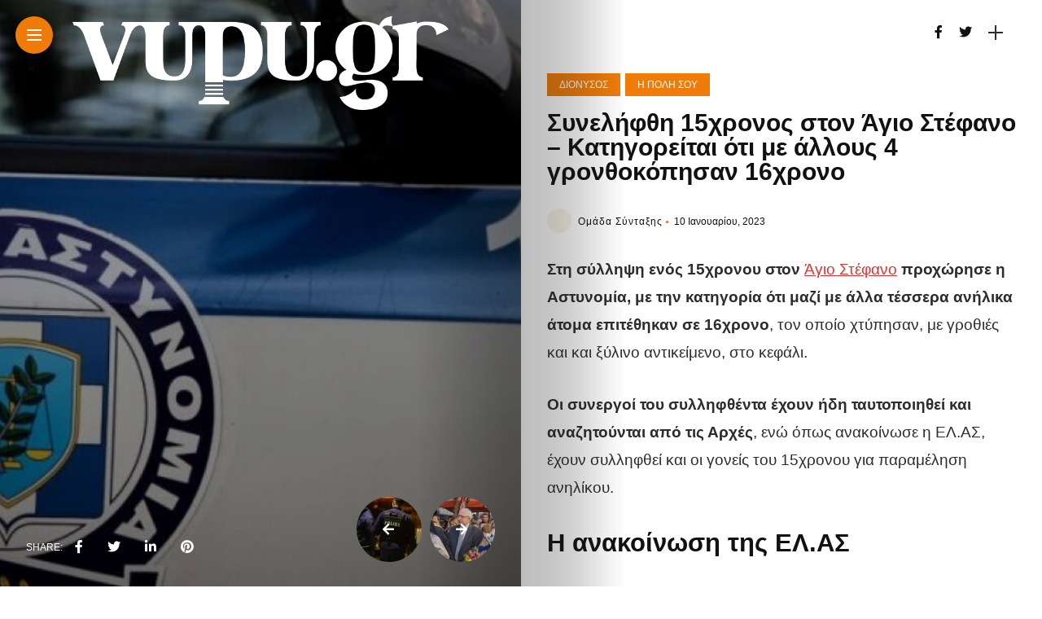

--- FILE ---
content_type: text/html; charset=UTF-8
request_url: https://vupu.gr/i-poli-sou/dionisos/24611/synelifthi-15chronos-ston-agio-stefano-katigoreitai-oti-me-alloys-4-gronthokopisan-16chrono/
body_size: 24436
content:
<!DOCTYPE html>
<html lang="el" prefix="og: https://ogp.me/ns#">
<head>
    <meta charset="UTF-8">
    <meta http-equiv="X-UA-Compatible" content="IE=edge">
    <meta name="viewport" content="width=device-width, initial-scale=1">
    <link rel="profile" href="http://gmpg.org/xfn/11" />
    <link rel="pingback" href="https://vupu.gr/xmlrpc.php">
		    
<!-- Search Engine Optimization by Rank Math - https://s.rankmath.com/home -->
<title>Συνελήφθη 15χρονος στον Άγιο Στέφανο – Κατηγορείται ότι με άλλους 4 γρονθοκόπησαν 16χρονο | vupu.gr</title>
<meta name="description" content="Στη σύλληψη ενός 15χρονου στον Άγιο Στέφανο προχώρησε η Αστυνομία, με την κατηγορία ότι μαζί με άλλα τέσσερα ανήλικα άτομα επιτέθηκαν σε 16χρονο, τον οποίο"/>
<meta name="robots" content="follow, index, max-snippet:-1, max-video-preview:-1, max-image-preview:large"/>
<link rel="canonical" href="https://vupu.gr/i-poli-sou/dionisos/24611/synelifthi-15chronos-ston-agio-stefano-katigoreitai-oti-me-alloys-4-gronthokopisan-16chrono/" />
<meta property="og:locale" content="el_GR" />
<meta property="og:type" content="article" />
<meta property="og:title" content="Συνελήφθη 15χρονος στον Άγιο Στέφανο – Κατηγορείται ότι με άλλους 4 γρονθοκόπησαν 16χρονο | vupu.gr" />
<meta property="og:description" content="Στη σύλληψη ενός 15χρονου στον Άγιο Στέφανο προχώρησε η Αστυνομία, με την κατηγορία ότι μαζί με άλλα τέσσερα ανήλικα άτομα επιτέθηκαν σε 16χρονο, τον οποίο" />
<meta property="og:url" content="https://vupu.gr/i-poli-sou/dionisos/24611/synelifthi-15chronos-ston-agio-stefano-katigoreitai-oti-me-alloys-4-gronthokopisan-16chrono/" />
<meta property="og:site_name" content="vupu.gr" />
<meta property="article:publisher" content="https://www.facebook.com/Vupugr" />
<meta property="article:tag" content="Άγιος Στέφανος" />
<meta property="article:section" content="Διόνυσος" />
<meta property="og:updated_time" content="2023-01-10T21:57:48+02:00" />
<meta property="og:image" content="https://vupu.gr/wp-content/uploads/2023/01/peripoliko_3.jpg" />
<meta property="og:image:secure_url" content="https://vupu.gr/wp-content/uploads/2023/01/peripoliko_3.jpg" />
<meta property="og:image:width" content="1074" />
<meta property="og:image:height" content="600" />
<meta property="og:image:alt" content="Άγιος Στέφανος" />
<meta property="og:image:type" content="image/jpeg" />
<meta property="article:published_time" content="2023-01-10T21:56:00+02:00" />
<meta property="article:modified_time" content="2023-01-10T21:57:48+02:00" />
<meta name="twitter:card" content="summary_large_image" />
<meta name="twitter:title" content="Συνελήφθη 15χρονος στον Άγιο Στέφανο – Κατηγορείται ότι με άλλους 4 γρονθοκόπησαν 16χρονο | vupu.gr" />
<meta name="twitter:description" content="Στη σύλληψη ενός 15χρονου στον Άγιο Στέφανο προχώρησε η Αστυνομία, με την κατηγορία ότι μαζί με άλλα τέσσερα ανήλικα άτομα επιτέθηκαν σε 16χρονο, τον οποίο" />
<meta name="twitter:site" content="@VupuGr" />
<meta name="twitter:creator" content="@VupuGr" />
<meta name="twitter:image" content="https://vupu.gr/wp-content/uploads/2023/01/peripoliko_3.jpg" />
<meta name="twitter:label1" content="Written by" />
<meta name="twitter:data1" content="Ομάδα Σύνταξης" />
<meta name="twitter:label2" content="Time to read" />
<meta name="twitter:data2" content="Less than a minute" />
<script type="application/ld+json" class="rank-math-schema">{"@context":"https://schema.org","@graph":[{"@type":"Place","@id":"https://vupu.gr/#place","geo":{"@type":"GeoCoordinates","latitude":"38.08613882925439","longitude":" 23.800978176864305"},"hasMap":"https://www.google.com/maps/search/?api=1&amp;query=38.08613882925439, 23.800978176864305","address":{"@type":"PostalAddress","addressCountry":"greece"}},{"@type":["NewsMediaOrganization","Organization"],"@id":"https://vupu.gr/#organization","name":"Vupu.gr","url":"https://vupu.gr","sameAs":["https://www.facebook.com/Vupugr","https://twitter.com/VupuGr"],"email":"info@vupu.gr","address":{"@type":"PostalAddress","addressCountry":"greece"},"logo":{"@type":"ImageObject","@id":"https://vupu.gr/#logo","url":"https://vupu.gr/wp-content/uploads/2021/12/vupulogoBL-1.png","contentUrl":"https://vupu.gr/wp-content/uploads/2021/12/vupulogoBL-1.png","caption":"Vupu.gr","inLanguage":"el","width":"720","height":"180"},"location":{"@id":"https://vupu.gr/#place"}},{"@type":"WebSite","@id":"https://vupu.gr/#website","url":"https://vupu.gr","name":"Vupu.gr","publisher":{"@id":"https://vupu.gr/#organization"},"inLanguage":"el"},{"@type":"ImageObject","@id":"https://vupu.gr/wp-content/uploads/2023/01/peripoliko_3.jpg","url":"https://vupu.gr/wp-content/uploads/2023/01/peripoliko_3.jpg","width":"1074","height":"600","inLanguage":"el"},{"@type":"BreadcrumbList","@id":"https://vupu.gr/i-poli-sou/dionisos/24611/synelifthi-15chronos-ston-agio-stefano-katigoreitai-oti-me-alloys-4-gronthokopisan-16chrono/#breadcrumb","itemListElement":[{"@type":"ListItem","position":"1","item":{"@id":"https://vupu.gr","name":"Home"}},{"@type":"ListItem","position":"2","item":{"@id":"https://vupu.gr/i-poli-sou/dionisos/24611/synelifthi-15chronos-ston-agio-stefano-katigoreitai-oti-me-alloys-4-gronthokopisan-16chrono/","name":"\u03a3\u03c5\u03bd\u03b5\u03bb\u03ae\u03c6\u03b8\u03b7 15\u03c7\u03c1\u03bf\u03bd\u03bf\u03c2 \u03c3\u03c4\u03bf\u03bd \u0386\u03b3\u03b9\u03bf \u03a3\u03c4\u03ad\u03c6\u03b1\u03bd\u03bf \u2013 \u039a\u03b1\u03c4\u03b7\u03b3\u03bf\u03c1\u03b5\u03af\u03c4\u03b1\u03b9 \u03cc\u03c4\u03b9 \u03bc\u03b5 \u03ac\u03bb\u03bb\u03bf\u03c5\u03c2 4 \u03b3\u03c1\u03bf\u03bd\u03b8\u03bf\u03ba\u03cc\u03c0\u03b7\u03c3\u03b1\u03bd 16\u03c7\u03c1\u03bf\u03bd\u03bf"}}]},{"@type":"WebPage","@id":"https://vupu.gr/i-poli-sou/dionisos/24611/synelifthi-15chronos-ston-agio-stefano-katigoreitai-oti-me-alloys-4-gronthokopisan-16chrono/#webpage","url":"https://vupu.gr/i-poli-sou/dionisos/24611/synelifthi-15chronos-ston-agio-stefano-katigoreitai-oti-me-alloys-4-gronthokopisan-16chrono/","name":"\u03a3\u03c5\u03bd\u03b5\u03bb\u03ae\u03c6\u03b8\u03b7 15\u03c7\u03c1\u03bf\u03bd\u03bf\u03c2 \u03c3\u03c4\u03bf\u03bd \u0386\u03b3\u03b9\u03bf \u03a3\u03c4\u03ad\u03c6\u03b1\u03bd\u03bf \u2013 \u039a\u03b1\u03c4\u03b7\u03b3\u03bf\u03c1\u03b5\u03af\u03c4\u03b1\u03b9 \u03cc\u03c4\u03b9 \u03bc\u03b5 \u03ac\u03bb\u03bb\u03bf\u03c5\u03c2 4 \u03b3\u03c1\u03bf\u03bd\u03b8\u03bf\u03ba\u03cc\u03c0\u03b7\u03c3\u03b1\u03bd 16\u03c7\u03c1\u03bf\u03bd\u03bf | vupu.gr","datePublished":"2023-01-10T21:56:00+02:00","dateModified":"2023-01-10T21:57:48+02:00","isPartOf":{"@id":"https://vupu.gr/#website"},"primaryImageOfPage":{"@id":"https://vupu.gr/wp-content/uploads/2023/01/peripoliko_3.jpg"},"inLanguage":"el","breadcrumb":{"@id":"https://vupu.gr/i-poli-sou/dionisos/24611/synelifthi-15chronos-ston-agio-stefano-katigoreitai-oti-me-alloys-4-gronthokopisan-16chrono/#breadcrumb"}},{"@type":"Person","@id":"https://vupu.gr/author/knusis_w67ih9ug/","name":"\u039f\u03bc\u03ac\u03b4\u03b1 \u03a3\u03cd\u03bd\u03c4\u03b1\u03be\u03b7\u03c2","url":"https://vupu.gr/author/knusis_w67ih9ug/","image":{"@type":"ImageObject","@id":"https://secure.gravatar.com/avatar/b835655ab37949bf2f3119fa5e4611e8?s=96&amp;d=wp_user_avatar&amp;r=g","url":"https://secure.gravatar.com/avatar/b835655ab37949bf2f3119fa5e4611e8?s=96&amp;d=wp_user_avatar&amp;r=g","caption":"\u039f\u03bc\u03ac\u03b4\u03b1 \u03a3\u03cd\u03bd\u03c4\u03b1\u03be\u03b7\u03c2","inLanguage":"el"},"sameAs":["https://vupu.gr"],"worksFor":{"@id":"https://vupu.gr/#organization"}},{"@type":"BlogPosting","headline":"\u03a3\u03c5\u03bd\u03b5\u03bb\u03ae\u03c6\u03b8\u03b7 15\u03c7\u03c1\u03bf\u03bd\u03bf\u03c2 \u03c3\u03c4\u03bf\u03bd \u0386\u03b3\u03b9\u03bf \u03a3\u03c4\u03ad\u03c6\u03b1\u03bd\u03bf \u2013 \u039a\u03b1\u03c4\u03b7\u03b3\u03bf\u03c1\u03b5\u03af\u03c4\u03b1\u03b9 \u03cc\u03c4\u03b9 \u03bc\u03b5 \u03ac\u03bb\u03bb\u03bf\u03c5\u03c2 4 \u03b3\u03c1\u03bf\u03bd\u03b8\u03bf\u03ba\u03cc\u03c0\u03b7\u03c3\u03b1\u03bd 16\u03c7\u03c1\u03bf\u03bd\u03bf | vupu.gr","keywords":"\u0386\u03b3\u03b9\u03bf\u03c2 \u03a3\u03c4\u03ad\u03c6\u03b1\u03bd\u03bf\u03c2,\u0394\u03b9\u03cc\u03bd\u03c5\u03c3\u03bf\u03c2","datePublished":"2023-01-10T21:56:00+02:00","dateModified":"2023-01-10T21:57:48+02:00","author":{"@id":"https://vupu.gr/author/knusis_w67ih9ug/","name":"\u039f\u03bc\u03ac\u03b4\u03b1 \u03a3\u03cd\u03bd\u03c4\u03b1\u03be\u03b7\u03c2"},"publisher":{"@id":"https://vupu.gr/#organization"},"description":"\u03a3\u03c4\u03b7 \u03c3\u03cd\u03bb\u03bb\u03b7\u03c8\u03b7 \u03b5\u03bd\u03cc\u03c2 15\u03c7\u03c1\u03bf\u03bd\u03bf\u03c5 \u03c3\u03c4\u03bf\u03bd \u0386\u03b3\u03b9\u03bf \u03a3\u03c4\u03ad\u03c6\u03b1\u03bd\u03bf \u03c0\u03c1\u03bf\u03c7\u03ce\u03c1\u03b7\u03c3\u03b5 \u03b7 \u0391\u03c3\u03c4\u03c5\u03bd\u03bf\u03bc\u03af\u03b1, \u03bc\u03b5 \u03c4\u03b7\u03bd \u03ba\u03b1\u03c4\u03b7\u03b3\u03bf\u03c1\u03af\u03b1 \u03cc\u03c4\u03b9 \u03bc\u03b1\u03b6\u03af \u03bc\u03b5 \u03ac\u03bb\u03bb\u03b1 \u03c4\u03ad\u03c3\u03c3\u03b5\u03c1\u03b1 \u03b1\u03bd\u03ae\u03bb\u03b9\u03ba\u03b1 \u03ac\u03c4\u03bf\u03bc\u03b1 \u03b5\u03c0\u03b9\u03c4\u03ad\u03b8\u03b7\u03ba\u03b1\u03bd \u03c3\u03b5 16\u03c7\u03c1\u03bf\u03bd\u03bf, \u03c4\u03bf\u03bd \u03bf\u03c0\u03bf\u03af\u03bf","name":"\u03a3\u03c5\u03bd\u03b5\u03bb\u03ae\u03c6\u03b8\u03b7 15\u03c7\u03c1\u03bf\u03bd\u03bf\u03c2 \u03c3\u03c4\u03bf\u03bd \u0386\u03b3\u03b9\u03bf \u03a3\u03c4\u03ad\u03c6\u03b1\u03bd\u03bf \u2013 \u039a\u03b1\u03c4\u03b7\u03b3\u03bf\u03c1\u03b5\u03af\u03c4\u03b1\u03b9 \u03cc\u03c4\u03b9 \u03bc\u03b5 \u03ac\u03bb\u03bb\u03bf\u03c5\u03c2 4 \u03b3\u03c1\u03bf\u03bd\u03b8\u03bf\u03ba\u03cc\u03c0\u03b7\u03c3\u03b1\u03bd 16\u03c7\u03c1\u03bf\u03bd\u03bf | vupu.gr","@id":"https://vupu.gr/i-poli-sou/dionisos/24611/synelifthi-15chronos-ston-agio-stefano-katigoreitai-oti-me-alloys-4-gronthokopisan-16chrono/#richSnippet","isPartOf":{"@id":"https://vupu.gr/i-poli-sou/dionisos/24611/synelifthi-15chronos-ston-agio-stefano-katigoreitai-oti-me-alloys-4-gronthokopisan-16chrono/#webpage"},"image":{"@id":"https://vupu.gr/wp-content/uploads/2023/01/peripoliko_3.jpg"},"inLanguage":"el","mainEntityOfPage":{"@id":"https://vupu.gr/i-poli-sou/dionisos/24611/synelifthi-15chronos-ston-agio-stefano-katigoreitai-oti-me-alloys-4-gronthokopisan-16chrono/#webpage"}}]}</script>
<!-- /Rank Math WordPress SEO plugin -->

<link rel='dns-prefetch' href='//www.googletagmanager.com' />
<link rel='dns-prefetch' href='//fonts.googleapis.com' />
<link rel='dns-prefetch' href='//pagead2.googlesyndication.com' />
<link rel="alternate" type="application/rss+xml" title="Ροή RSS &raquo; vupu.gr" href="https://vupu.gr/feed/" />
<link rel="alternate" type="application/rss+xml" title="Ροή Σχολίων &raquo; vupu.gr" href="https://vupu.gr/comments/feed/" />
<meta property="og:image" content="https://vupu.gr/wp-content/uploads/2023/01/peripoliko_3-490x550.jpg"/><meta property="og:description" content="Στη σύλληψη ενός 15χρονου στον Άγιο Στέφανο προχώρησε η Αστυνομία, με την κατηγορία ότι μαζί με άλλα τέσσερα ανήλικα..."/><script type="text/javascript">
window._wpemojiSettings = {"baseUrl":"https:\/\/s.w.org\/images\/core\/emoji\/14.0.0\/72x72\/","ext":".png","svgUrl":"https:\/\/s.w.org\/images\/core\/emoji\/14.0.0\/svg\/","svgExt":".svg","source":{"concatemoji":"https:\/\/vupu.gr\/wp-includes\/js\/wp-emoji-release.min.js?ver=6.2.8"}};
/*! This file is auto-generated */
!function(e,a,t){var n,r,o,i=a.createElement("canvas"),p=i.getContext&&i.getContext("2d");function s(e,t){p.clearRect(0,0,i.width,i.height),p.fillText(e,0,0);e=i.toDataURL();return p.clearRect(0,0,i.width,i.height),p.fillText(t,0,0),e===i.toDataURL()}function c(e){var t=a.createElement("script");t.src=e,t.defer=t.type="text/javascript",a.getElementsByTagName("head")[0].appendChild(t)}for(o=Array("flag","emoji"),t.supports={everything:!0,everythingExceptFlag:!0},r=0;r<o.length;r++)t.supports[o[r]]=function(e){if(p&&p.fillText)switch(p.textBaseline="top",p.font="600 32px Arial",e){case"flag":return s("\ud83c\udff3\ufe0f\u200d\u26a7\ufe0f","\ud83c\udff3\ufe0f\u200b\u26a7\ufe0f")?!1:!s("\ud83c\uddfa\ud83c\uddf3","\ud83c\uddfa\u200b\ud83c\uddf3")&&!s("\ud83c\udff4\udb40\udc67\udb40\udc62\udb40\udc65\udb40\udc6e\udb40\udc67\udb40\udc7f","\ud83c\udff4\u200b\udb40\udc67\u200b\udb40\udc62\u200b\udb40\udc65\u200b\udb40\udc6e\u200b\udb40\udc67\u200b\udb40\udc7f");case"emoji":return!s("\ud83e\udef1\ud83c\udffb\u200d\ud83e\udef2\ud83c\udfff","\ud83e\udef1\ud83c\udffb\u200b\ud83e\udef2\ud83c\udfff")}return!1}(o[r]),t.supports.everything=t.supports.everything&&t.supports[o[r]],"flag"!==o[r]&&(t.supports.everythingExceptFlag=t.supports.everythingExceptFlag&&t.supports[o[r]]);t.supports.everythingExceptFlag=t.supports.everythingExceptFlag&&!t.supports.flag,t.DOMReady=!1,t.readyCallback=function(){t.DOMReady=!0},t.supports.everything||(n=function(){t.readyCallback()},a.addEventListener?(a.addEventListener("DOMContentLoaded",n,!1),e.addEventListener("load",n,!1)):(e.attachEvent("onload",n),a.attachEvent("onreadystatechange",function(){"complete"===a.readyState&&t.readyCallback()})),(e=t.source||{}).concatemoji?c(e.concatemoji):e.wpemoji&&e.twemoji&&(c(e.twemoji),c(e.wpemoji)))}(window,document,window._wpemojiSettings);
</script>
<style type="text/css">
img.wp-smiley,
img.emoji {
	display: inline !important;
	border: none !important;
	box-shadow: none !important;
	height: 1em !important;
	width: 1em !important;
	margin: 0 0.07em !important;
	vertical-align: -0.1em !important;
	background: none !important;
	padding: 0 !important;
}
</style>
	<link rel='stylesheet' id='owl-carousel-css' href='https://vupu.gr/wp-content/themes/anymag/assets/css/owl.carousel.css?ver=2.3.4' type='text/css' media='all' />
<link rel='stylesheet' id='fontawesome-css' href='https://vupu.gr/wp-content/themes/anymag/assets/fonts/fontawesome-free-5.15.2-web/css/all.min.css?ver=5.15.2' type='text/css' media='all' />
<link rel='stylesheet' id='simplebar-css' href='https://vupu.gr/wp-content/themes/anymag/assets/css/simple-bar.css?ver=2.2.1' type='text/css' media='all' />
<link rel='stylesheet' id='interlace-css-css' href='https://vupu.gr/wp-content/themes/anymag/assets/css/interlace.css?ver=2.2.1' type='text/css' media='all' />
<link rel='stylesheet' id='anymag-main-css' href='https://vupu.gr/wp-content/themes/anymag/style.css?ver=1.0' type='text/css' media='all' />
<style id='anymag-main-inline-css' type='text/css'>
body,input,.button,.content-part .post-meta,.widget_recent_entries span,.sidebar ul li.cat-item,.list-date,.latest-posts-meta,.post-meta,.slider-list-meta,.sidebar .widget_recent_comments .recentcomments .url,input,select,textarea {font-family:Arial;}body,#hidden-sidebar.active .widgets-side,.magcover,.post-format,#top-bar-right,.turn-left {background:#fff;} .searchform-overlay {background-color:rgba(255,255,255,0.95);}body p {font-size:19px;line-height:1.8em; letter-spacing:0px;}h1,h2,h3,h4,h5,h6,.widget_recent_entries ul li a,.widget_recent_comments ul li a,.sidebar .widget-title,.post-readmore a,.intro-line h1,.sidebar .recentcomments a,.elementor-image-carousel-caption {font-family:Arial;color:#111111;}a,.post-content a,.sidebar a,.post-comments span.reply a,.sidebar .widget a,.sidebar .widget.widget_archive li a {color:#dd3333;}a:hover,.post-content a:hover,.sidebar a:hover,.post-comments span.reply a:hover,.sidebar .widget ul li a:hover,.sidebar .widget.widget_archive li a:hover {color:#999999;} .post-title,.post-title a {font-size:28px; font-weight:800; line-height:1em; letter-spacing:0px;} .slide-title,.slide-title h2 a {font-size:44px; font-weight:800; letter-spacing:0px;} .slide-item {height:510px; } .page-title,.post-header h1,.item-related h5 a,.entry-title,.random-ttl a,.feat-categ-item .content-part h5 a,.sidebar .widget_recent_entries ul li a,.sidebar .widget-content .img-button,.sidebar .widget_recent_comments .recentcomments > a,.sidebar .latest-posts .latest-posts-item a {font-weight:800; } .top-menu-button,#nav-wrapper .simplebar-track.simplebar-vertical {background:#ef7c09;}#nav-wrapper .simplebar-scrollbar::before {background:#111111} .nav-panel {background:#f4f4f4;}#nav-wrapper .nav-menu li a,.slicknav_nav li a {font-family:Oswald;font-size:33px;font-weight:800; } .magcover,.f-width #site-header {width:50%;} .magcontent,.f-width.nav-open #footer {width:50%; } .magheader {width:50%; } .f-width.nav-open #main-area {margin-left:50%;} .cover-logo {width:80%; } .single .cover-logo {width:80%;} .magcover .overlay,.magcover .post-overlay {opacity:.3; background:#000000} .single-post .magcover .overlay {opacity:.3; background:#000000} .fold-shadow-right,.fold-shadow-left,.fold-shadow {opacity:.3} .nav-panel .fold-shadow-left {opacity:.2}#nav-wrapper .nav-menu li a,.sub-menu-toggle::after,#nav-wrapper ul.nav-menu ul a,.slicknav_nav a,#top-search a.search {color:#111111;}#nav-wrapper .nav-menu li a:hover,#nav-wrapper .nav-menu li a:hover:after,#topbar-social-links a:hover,.slicknav_nav a:hover,.sticky-social a:hover,.sticky-subscribe a:hover,.nav-panel .current-menu-item > a {color:#fff!important;}#nav-wrapper .nav-menu li a {background:linear-gradient(to bottom,transparent 62%,#ef7c09 0) left bottom/0 400% no-repeat; }#nav-wrapper .current-menu-item > a {background:#ef7c09!important; }body,.post-list-entry p,.post-entry .post-meta li,.post-content,.post-author,.thecomment p,.latest-posts-meta,#post-navigation span,.sidebar .widget_recent_comments ul,.widget_meta li a,.about-content,.sidebar .widget_recent_comments .recentcomments .url,.comment-text .date,.post-navigation span,.searchform-overlay p,.searchform-overlay .search-field,.searchform-overlay .search-button,input,select,.hidden-sidebar-button a.open-hidden-sidebar,textarea {color:#2d2d2d;} .post-content h1,.post-content h2,.post-content h3,.post-content h4,.post-content h5,.post-content h6,.post-content blockquote,.comment-text blockquote,blockquote::before,.post-title,.post-title a,.about-title,.page-title,.post-header h1,.random-ttl a,.feat-title a,.item-related h5 a,.about-title,.about-content h5,.entry-title,.post-readmore a,.category-box h1,#post-navigation h6,.header-social-links a,.postnav-noimage .navprev::after,.postnav-noimage .navnext::after,.sidebar .widget-title,.sidebar .latest-posts-text h4 a,.sidebar .widget_recent_entries a,.sidebar .recentcomments a,.sidebar .widget-content .img-button,.thecomment .comment-text h6.author,.thecomment .comment-text h6.author a,.archive-box span,#respond h,label {color:#111111;} .post-title:hover,.post-title a:hover,.random-ttl a:hover,.feat-title a:hover,.post-readmore a:hover,.item-related h5 a:hover,.post-navigation a:hover h6,.sidebar .latest-posts .latest-posts-text h4 a:hover,.sidebar .widget_recent_entries ul li a:hover,.sidebar #recentcomments li a:hover,.header-social-links a:hover {color:#999999;} .post-item .image-part,.owl-stage-outer,.random-image,.feat-categ-item .image-part,.category-wid .category-img,.about-img{border-radius:10px; } .post-item .image-part,.post-list .post-item .image-part {height:300px; } .entry-title {font-size:30px;line-height:1em; letter-spacing:0px; } .underline a {background:linear-gradient(to bottom,transparent 62%,#ef7c09 0) left bottom/0 20% no-repeat; } .section-title h4,.author-content {border-left:3px solid #ef7c09; }content-part .post-meta,.content-part .post-meta a,.post-meta li,.post-meta li span,.post-entry .post-meta a,.widget-date {color:#111111;}ul.post-meta li:not(:last-child)::after {background:#ef7c09;} .content-part .post-meta a:hover,.sidebar .widget .tagcloud a:hover,.post-tags a:hover,.post-entry .post-meta a:hover {color:#999999;} .owl-prev:hover i,.owl-next:hover i,.widget li > .narrow i,.error404 h1 span,.intro-line h1 i,.intro-line h1 b,.intro-line h1 em,.intro-line h1 strong {color:#ef7c09;} .post-categs-box .categ a,.single-categs-box .categ a {background:#ef7c09;} .post-categs .categ a,.single-categs .categ a,.sidebar ul li.cat-item a,.sidebar ul li.cat-item a:hover {color:#ef7c09;}blockquote {border-left:3px solid #ef7c09; } .category-box h1 {border-left:5px solid #ef7c09; } .post-format {color:#ef7c09; } .post-tags a,.sidebar .widget .tagcloud a {background:#ef7c09!important; color:#ffffff!important; } .post-readmore i,.post-comments .reply i {color:#ef7c09!important; } .related-posts-cover-title h4 {border-bottom:3px solid #ef7c09; } .sidebar .widget-title,.random-posts-title h3 {border-left:3px solid #ef7c09; } .wp-block-search button,input[type='submit'],input.button,[type='radio']:checked + label:after,[type='radio']:not(:checked) + label:after {font-family:Arial;background:#ef7c09!important; color:#fff!important; } .wp-block-search button:hover,input[type="submit"]:hover,input.button:hover {background:#ef7c09!important; color:#ffffff!important; } .wp-block-button a.wp-block-button__link {background-color:#ef7c09; color:#ffffff; border:2px solid #ef7c09; } .wp-block-button.is-style-outline a.wp-block-button__link {border:2px solid #ef7c09; } .wp-block-button a.wp-block-button__link:hover,.wp-block-button.is-style-outline a.wp-block-button__link:hover {background-color:#ef7c09; color:#ffffff; border:2px solid #ef7c09; } .pagination .nav-links .current,.pagination-post > span,.loadmore.button {background:#ef7c09; color:#ffffff; } .navigation.pagination .nav-links a {background:#eeeeee; color:#787878; } .navigation.pagination .nav-links a:hover,.loadmore.button:hover {background:#e8e8e8; color:#111111; } .intro-line {width:60%;} .intro-line h1 {font-size:26px; }#footer {background:#fafafa;}#footer,#footer-copyright {color:#989898;}#footer a {color:#111111;}#footer a:hover {color:#989898!important;} .video-wrapper {transform:scale(1.9); }
</style>
<link rel='stylesheet' id='anymag-responsive-css' href='https://vupu.gr/wp-content/themes/anymag/assets/css/responsive.css?ver=1.0' type='text/css' media='all' />
<link rel='stylesheet' id='widgets-fonts-css' href='//fonts.googleapis.com/css?family=Bitter%3A400%2C500%2C600%7CPlayfair+Display%3A400%2C500%2C700%7COswald%3A400%2C500%2C600%7CRoboto%3A400%2C500%2C600%7CTeko%3A400%2C500%2C600&#038;subset=latin%2Clatin-ext' type='text/css' media='all' />
<link rel='stylesheet' id='sbi_styles-css' href='https://vupu.gr/wp-content/plugins/instagram-feed/css/sbi-styles.min.css?ver=6.9.1' type='text/css' media='all' />
<link rel='stylesheet' id='wp-block-library-css' href='https://vupu.gr/wp-includes/css/dist/block-library/style.min.css?ver=6.2.8' type='text/css' media='all' />
<link rel='stylesheet' id='classic-theme-styles-css' href='https://vupu.gr/wp-includes/css/classic-themes.min.css?ver=6.2.8' type='text/css' media='all' />
<style id='global-styles-inline-css' type='text/css'>
body{--wp--preset--color--black: #000000;--wp--preset--color--cyan-bluish-gray: #abb8c3;--wp--preset--color--white: #ffffff;--wp--preset--color--pale-pink: #f78da7;--wp--preset--color--vivid-red: #cf2e2e;--wp--preset--color--luminous-vivid-orange: #ff6900;--wp--preset--color--luminous-vivid-amber: #fcb900;--wp--preset--color--light-green-cyan: #7bdcb5;--wp--preset--color--vivid-green-cyan: #00d084;--wp--preset--color--pale-cyan-blue: #8ed1fc;--wp--preset--color--vivid-cyan-blue: #0693e3;--wp--preset--color--vivid-purple: #9b51e0;--wp--preset--gradient--vivid-cyan-blue-to-vivid-purple: linear-gradient(135deg,rgba(6,147,227,1) 0%,rgb(155,81,224) 100%);--wp--preset--gradient--light-green-cyan-to-vivid-green-cyan: linear-gradient(135deg,rgb(122,220,180) 0%,rgb(0,208,130) 100%);--wp--preset--gradient--luminous-vivid-amber-to-luminous-vivid-orange: linear-gradient(135deg,rgba(252,185,0,1) 0%,rgba(255,105,0,1) 100%);--wp--preset--gradient--luminous-vivid-orange-to-vivid-red: linear-gradient(135deg,rgba(255,105,0,1) 0%,rgb(207,46,46) 100%);--wp--preset--gradient--very-light-gray-to-cyan-bluish-gray: linear-gradient(135deg,rgb(238,238,238) 0%,rgb(169,184,195) 100%);--wp--preset--gradient--cool-to-warm-spectrum: linear-gradient(135deg,rgb(74,234,220) 0%,rgb(151,120,209) 20%,rgb(207,42,186) 40%,rgb(238,44,130) 60%,rgb(251,105,98) 80%,rgb(254,248,76) 100%);--wp--preset--gradient--blush-light-purple: linear-gradient(135deg,rgb(255,206,236) 0%,rgb(152,150,240) 100%);--wp--preset--gradient--blush-bordeaux: linear-gradient(135deg,rgb(254,205,165) 0%,rgb(254,45,45) 50%,rgb(107,0,62) 100%);--wp--preset--gradient--luminous-dusk: linear-gradient(135deg,rgb(255,203,112) 0%,rgb(199,81,192) 50%,rgb(65,88,208) 100%);--wp--preset--gradient--pale-ocean: linear-gradient(135deg,rgb(255,245,203) 0%,rgb(182,227,212) 50%,rgb(51,167,181) 100%);--wp--preset--gradient--electric-grass: linear-gradient(135deg,rgb(202,248,128) 0%,rgb(113,206,126) 100%);--wp--preset--gradient--midnight: linear-gradient(135deg,rgb(2,3,129) 0%,rgb(40,116,252) 100%);--wp--preset--duotone--dark-grayscale: url('#wp-duotone-dark-grayscale');--wp--preset--duotone--grayscale: url('#wp-duotone-grayscale');--wp--preset--duotone--purple-yellow: url('#wp-duotone-purple-yellow');--wp--preset--duotone--blue-red: url('#wp-duotone-blue-red');--wp--preset--duotone--midnight: url('#wp-duotone-midnight');--wp--preset--duotone--magenta-yellow: url('#wp-duotone-magenta-yellow');--wp--preset--duotone--purple-green: url('#wp-duotone-purple-green');--wp--preset--duotone--blue-orange: url('#wp-duotone-blue-orange');--wp--preset--font-size--small: 13px;--wp--preset--font-size--medium: 20px;--wp--preset--font-size--large: 36px;--wp--preset--font-size--x-large: 42px;--wp--preset--spacing--20: 0.44rem;--wp--preset--spacing--30: 0.67rem;--wp--preset--spacing--40: 1rem;--wp--preset--spacing--50: 1.5rem;--wp--preset--spacing--60: 2.25rem;--wp--preset--spacing--70: 3.38rem;--wp--preset--spacing--80: 5.06rem;--wp--preset--shadow--natural: 6px 6px 9px rgba(0, 0, 0, 0.2);--wp--preset--shadow--deep: 12px 12px 50px rgba(0, 0, 0, 0.4);--wp--preset--shadow--sharp: 6px 6px 0px rgba(0, 0, 0, 0.2);--wp--preset--shadow--outlined: 6px 6px 0px -3px rgba(255, 255, 255, 1), 6px 6px rgba(0, 0, 0, 1);--wp--preset--shadow--crisp: 6px 6px 0px rgba(0, 0, 0, 1);}:where(.is-layout-flex){gap: 0.5em;}body .is-layout-flow > .alignleft{float: left;margin-inline-start: 0;margin-inline-end: 2em;}body .is-layout-flow > .alignright{float: right;margin-inline-start: 2em;margin-inline-end: 0;}body .is-layout-flow > .aligncenter{margin-left: auto !important;margin-right: auto !important;}body .is-layout-constrained > .alignleft{float: left;margin-inline-start: 0;margin-inline-end: 2em;}body .is-layout-constrained > .alignright{float: right;margin-inline-start: 2em;margin-inline-end: 0;}body .is-layout-constrained > .aligncenter{margin-left: auto !important;margin-right: auto !important;}body .is-layout-constrained > :where(:not(.alignleft):not(.alignright):not(.alignfull)){max-width: var(--wp--style--global--content-size);margin-left: auto !important;margin-right: auto !important;}body .is-layout-constrained > .alignwide{max-width: var(--wp--style--global--wide-size);}body .is-layout-flex{display: flex;}body .is-layout-flex{flex-wrap: wrap;align-items: center;}body .is-layout-flex > *{margin: 0;}:where(.wp-block-columns.is-layout-flex){gap: 2em;}.has-black-color{color: var(--wp--preset--color--black) !important;}.has-cyan-bluish-gray-color{color: var(--wp--preset--color--cyan-bluish-gray) !important;}.has-white-color{color: var(--wp--preset--color--white) !important;}.has-pale-pink-color{color: var(--wp--preset--color--pale-pink) !important;}.has-vivid-red-color{color: var(--wp--preset--color--vivid-red) !important;}.has-luminous-vivid-orange-color{color: var(--wp--preset--color--luminous-vivid-orange) !important;}.has-luminous-vivid-amber-color{color: var(--wp--preset--color--luminous-vivid-amber) !important;}.has-light-green-cyan-color{color: var(--wp--preset--color--light-green-cyan) !important;}.has-vivid-green-cyan-color{color: var(--wp--preset--color--vivid-green-cyan) !important;}.has-pale-cyan-blue-color{color: var(--wp--preset--color--pale-cyan-blue) !important;}.has-vivid-cyan-blue-color{color: var(--wp--preset--color--vivid-cyan-blue) !important;}.has-vivid-purple-color{color: var(--wp--preset--color--vivid-purple) !important;}.has-black-background-color{background-color: var(--wp--preset--color--black) !important;}.has-cyan-bluish-gray-background-color{background-color: var(--wp--preset--color--cyan-bluish-gray) !important;}.has-white-background-color{background-color: var(--wp--preset--color--white) !important;}.has-pale-pink-background-color{background-color: var(--wp--preset--color--pale-pink) !important;}.has-vivid-red-background-color{background-color: var(--wp--preset--color--vivid-red) !important;}.has-luminous-vivid-orange-background-color{background-color: var(--wp--preset--color--luminous-vivid-orange) !important;}.has-luminous-vivid-amber-background-color{background-color: var(--wp--preset--color--luminous-vivid-amber) !important;}.has-light-green-cyan-background-color{background-color: var(--wp--preset--color--light-green-cyan) !important;}.has-vivid-green-cyan-background-color{background-color: var(--wp--preset--color--vivid-green-cyan) !important;}.has-pale-cyan-blue-background-color{background-color: var(--wp--preset--color--pale-cyan-blue) !important;}.has-vivid-cyan-blue-background-color{background-color: var(--wp--preset--color--vivid-cyan-blue) !important;}.has-vivid-purple-background-color{background-color: var(--wp--preset--color--vivid-purple) !important;}.has-black-border-color{border-color: var(--wp--preset--color--black) !important;}.has-cyan-bluish-gray-border-color{border-color: var(--wp--preset--color--cyan-bluish-gray) !important;}.has-white-border-color{border-color: var(--wp--preset--color--white) !important;}.has-pale-pink-border-color{border-color: var(--wp--preset--color--pale-pink) !important;}.has-vivid-red-border-color{border-color: var(--wp--preset--color--vivid-red) !important;}.has-luminous-vivid-orange-border-color{border-color: var(--wp--preset--color--luminous-vivid-orange) !important;}.has-luminous-vivid-amber-border-color{border-color: var(--wp--preset--color--luminous-vivid-amber) !important;}.has-light-green-cyan-border-color{border-color: var(--wp--preset--color--light-green-cyan) !important;}.has-vivid-green-cyan-border-color{border-color: var(--wp--preset--color--vivid-green-cyan) !important;}.has-pale-cyan-blue-border-color{border-color: var(--wp--preset--color--pale-cyan-blue) !important;}.has-vivid-cyan-blue-border-color{border-color: var(--wp--preset--color--vivid-cyan-blue) !important;}.has-vivid-purple-border-color{border-color: var(--wp--preset--color--vivid-purple) !important;}.has-vivid-cyan-blue-to-vivid-purple-gradient-background{background: var(--wp--preset--gradient--vivid-cyan-blue-to-vivid-purple) !important;}.has-light-green-cyan-to-vivid-green-cyan-gradient-background{background: var(--wp--preset--gradient--light-green-cyan-to-vivid-green-cyan) !important;}.has-luminous-vivid-amber-to-luminous-vivid-orange-gradient-background{background: var(--wp--preset--gradient--luminous-vivid-amber-to-luminous-vivid-orange) !important;}.has-luminous-vivid-orange-to-vivid-red-gradient-background{background: var(--wp--preset--gradient--luminous-vivid-orange-to-vivid-red) !important;}.has-very-light-gray-to-cyan-bluish-gray-gradient-background{background: var(--wp--preset--gradient--very-light-gray-to-cyan-bluish-gray) !important;}.has-cool-to-warm-spectrum-gradient-background{background: var(--wp--preset--gradient--cool-to-warm-spectrum) !important;}.has-blush-light-purple-gradient-background{background: var(--wp--preset--gradient--blush-light-purple) !important;}.has-blush-bordeaux-gradient-background{background: var(--wp--preset--gradient--blush-bordeaux) !important;}.has-luminous-dusk-gradient-background{background: var(--wp--preset--gradient--luminous-dusk) !important;}.has-pale-ocean-gradient-background{background: var(--wp--preset--gradient--pale-ocean) !important;}.has-electric-grass-gradient-background{background: var(--wp--preset--gradient--electric-grass) !important;}.has-midnight-gradient-background{background: var(--wp--preset--gradient--midnight) !important;}.has-small-font-size{font-size: var(--wp--preset--font-size--small) !important;}.has-medium-font-size{font-size: var(--wp--preset--font-size--medium) !important;}.has-large-font-size{font-size: var(--wp--preset--font-size--large) !important;}.has-x-large-font-size{font-size: var(--wp--preset--font-size--x-large) !important;}
.wp-block-navigation a:where(:not(.wp-element-button)){color: inherit;}
:where(.wp-block-columns.is-layout-flex){gap: 2em;}
.wp-block-pullquote{font-size: 1.5em;line-height: 1.6;}
</style>
<link rel='stylesheet' id='contact-form-7-css' href='https://vupu.gr/wp-content/plugins/contact-form-7/includes/css/styles.css?ver=5.7.6' type='text/css' media='all' />
<link rel='stylesheet' id='daftplug-instantify-public-css' href='https://vupu.gr/wp-content/plugins/daftplug-instantify/public/assets/css/style-public.min.css?ver=7.2' type='text/css' media='all' />
<link rel='stylesheet' id='google-fonts-anymag-css' href='//fonts.googleapis.com/css?family=Poppins:100,100italic,200,200italic,300,300italic,400,400italic,500,500italic,600,600italic,700,700italic,800,800italic,900,900italic' type='text/css' media='all' />
<style id='akismet-widget-style-inline-css' type='text/css'>

			.a-stats {
				--akismet-color-mid-green: #357b49;
				--akismet-color-white: #fff;
				--akismet-color-light-grey: #f6f7f7;

				max-width: 350px;
				width: auto;
			}

			.a-stats * {
				all: unset;
				box-sizing: border-box;
			}

			.a-stats strong {
				font-weight: 600;
			}

			.a-stats a.a-stats__link,
			.a-stats a.a-stats__link:visited,
			.a-stats a.a-stats__link:active {
				background: var(--akismet-color-mid-green);
				border: none;
				box-shadow: none;
				border-radius: 8px;
				color: var(--akismet-color-white);
				cursor: pointer;
				display: block;
				font-family: -apple-system, BlinkMacSystemFont, 'Segoe UI', 'Roboto', 'Oxygen-Sans', 'Ubuntu', 'Cantarell', 'Helvetica Neue', sans-serif;
				font-weight: 500;
				padding: 12px;
				text-align: center;
				text-decoration: none;
				transition: all 0.2s ease;
			}

			/* Extra specificity to deal with TwentyTwentyOne focus style */
			.widget .a-stats a.a-stats__link:focus {
				background: var(--akismet-color-mid-green);
				color: var(--akismet-color-white);
				text-decoration: none;
			}

			.a-stats a.a-stats__link:hover {
				filter: brightness(110%);
				box-shadow: 0 4px 12px rgba(0, 0, 0, 0.06), 0 0 2px rgba(0, 0, 0, 0.16);
			}

			.a-stats .count {
				color: var(--akismet-color-white);
				display: block;
				font-size: 1.5em;
				line-height: 1.4;
				padding: 0 13px;
				white-space: nowrap;
			}
		
</style>
<link rel='stylesheet' id='child-stylesheet-css' href='https://vupu.gr/wp-content/themes/anymag-child/style.css?ver=1.0' type='text/css' media='all' />
<script type='text/javascript' src='https://vupu.gr/wp-includes/js/jquery/jquery.min.js?ver=3.6.4' id='jquery-core-js'></script>
<script type='text/javascript' src='https://vupu.gr/wp-includes/js/jquery/jquery-migrate.min.js?ver=3.4.0' id='jquery-migrate-js'></script>

<!-- Google tag (gtag.js) snippet added by Site Kit -->

<!-- Google Analytics snippet added by Site Kit -->
<script type='text/javascript' src='https://www.googletagmanager.com/gtag/js?id=G-4Q4NHDZCVY' id='google_gtagjs-js' async></script>
<script type='text/javascript' id='google_gtagjs-js-after'>
window.dataLayer = window.dataLayer || [];function gtag(){dataLayer.push(arguments);}
gtag("set","linker",{"domains":["vupu.gr"]});
gtag("js", new Date());
gtag("set", "developer_id.dZTNiMT", true);
gtag("config", "G-4Q4NHDZCVY");
</script>

<!-- End Google tag (gtag.js) snippet added by Site Kit -->
<link rel="https://api.w.org/" href="https://vupu.gr/wp-json/" /><link rel="alternate" type="application/json" href="https://vupu.gr/wp-json/wp/v2/posts/24611" /><link rel="EditURI" type="application/rsd+xml" title="RSD" href="https://vupu.gr/xmlrpc.php?rsd" />
<link rel="wlwmanifest" type="application/wlwmanifest+xml" href="https://vupu.gr/wp-includes/wlwmanifest.xml" />
<link rel='shortlink' href='https://vupu.gr/?p=24611' />
<link rel="alternate" type="application/json+oembed" href="https://vupu.gr/wp-json/oembed/1.0/embed?url=https%3A%2F%2Fvupu.gr%2Fi-poli-sou%2Fdionisos%2F24611%2Fsynelifthi-15chronos-ston-agio-stefano-katigoreitai-oti-me-alloys-4-gronthokopisan-16chrono%2F" />
<link rel="alternate" type="text/xml+oembed" href="https://vupu.gr/wp-json/oembed/1.0/embed?url=https%3A%2F%2Fvupu.gr%2Fi-poli-sou%2Fdionisos%2F24611%2Fsynelifthi-15chronos-ston-agio-stefano-katigoreitai-oti-me-alloys-4-gronthokopisan-16chrono%2F&#038;format=xml" />
<meta name="generator" content="Site Kit by Google 1.155.0" />
<!-- Google AdSense meta tags added by Site Kit -->
<meta name="google-adsense-platform-account" content="ca-host-pub-2644536267352236">
<meta name="google-adsense-platform-domain" content="sitekit.withgoogle.com">
<!-- End Google AdSense meta tags added by Site Kit -->
<meta name="generator" content="Elementor 3.13.4; features: e_dom_optimization, e_optimized_assets_loading, e_optimized_css_loading, a11y_improvements, additional_custom_breakpoints; settings: css_print_method-external, google_font-enabled, font_display-auto">

<!-- Google AdSense snippet added by Site Kit -->
<script async="async" src="https://pagead2.googlesyndication.com/pagead/js/adsbygoogle.js?client=ca-pub-1859729269243251&amp;host=ca-host-pub-2644536267352236" crossorigin="anonymous" type="text/javascript"></script>

<!-- End Google AdSense snippet added by Site Kit -->
<link rel="icon" href="https://vupu.gr/wp-content/uploads/2022/09/cropped-profilesocial-32x32.png" sizes="32x32" />
<link rel="icon" href="https://vupu.gr/wp-content/uploads/2022/09/cropped-profilesocial-192x192.png" sizes="192x192" />
<link rel="apple-touch-icon" href="https://vupu.gr/wp-content/uploads/2022/09/cropped-profilesocial-180x180.png" />
<meta name="msapplication-TileImage" content="https://vupu.gr/wp-content/uploads/2022/09/cropped-profilesocial-270x270.png" />
</head>

<body class="post-template-default single single-post postid-24611 single-format-standard elementor-default elementor-kit-12383">

	
	<div id="hidden-sidebar" class="sidebar">
		<div class="widgets-side">
			<a href="#" class="close-button"><i class="close-icon"></i></a>
			<div id="category-2" class="widget widget_category">			<div class="category-wid">
								<div class="category-img">
					<div class="overlay"></div>	
					<img src="https://vupu.gr/wp-content/uploads/2021/12/διασκεδαση-300x200.jpg" alt="diaskedasi">				</div>
				<h4><a href="https://vupu.gr/category/diaskedasi/" class="category-link">Διασκέδαση</a></h4>			


			</div>

		</div><div id="category-3" class="widget widget_category">			<div class="category-wid">
								<div class="category-img">
					<div class="overlay"></div>	
					<img src="https://vupu.gr/wp-content/uploads/2020/09/rachel-park-hrlvr2ZlUNk-unsplash-1-300x165.jpg" alt="wellness">				</div>
				<h4><a href="https://vupu.gr/category/wellness/" class="category-link">Υγεία &amp; Διατροφή</a></h4>			


			</div>

		</div><div id="category-4" class="widget widget_category">			<div class="category-wid">
								<div class="category-img">
					<div class="overlay"></div>	
					<img src="https://vupu.gr/wp-content/uploads/2021/12/ταβερνες-300x168.jpg" alt="topikes-epixeiriseis">				</div>
				<h4><a href="https://vupu.gr/category/epixeiriseis/topikes-epixeiriseis/" class="category-link">Τοπικές Επιχειρήσεις</a></h4>			


			</div>

		</div><div id="category-5" class="widget widget_category">			<div class="category-wid">
								<div class="category-img">
					<div class="overlay"></div>	
					<img src="https://vupu.gr/wp-content/uploads/2021/12/kifisia-300x225.jpg" alt="i-poli-sou">				</div>
				<h4><a href="https://vupu.gr/category/i-poli-sou/" class="category-link">Η πόλη σου</a></h4>			


			</div>

		</div><div id="search-4" class="widget widget_search"><form role="search" method="get" class="search-form" action="https://vupu.gr/">
	<input type="text" class="search-field" placeholder="Search and hit enter..." name="s" />
	<button class="search-button" type="submit"><i class="fa fa-search"></i></button>
</form></div>		</div>
	</div>


  <div class="site-wrapper">  <div class="magheader">
      
    <header id="content-header">
  
   <div class="header-social-links">
<a href="https://www.facebook.com/Vupugr" target="_blank"><i class="fab fa-facebook-f"></i></a><a href="https://twitter.com/VupuGr" target="_blank"><i class="fab fa-twitter"></i></a></div>  

<div id="top-bar-right">
   
      <div class="header-icon">
      <div class="hidden-sidebar-button">
        <a href="#" class="open-hidden-sidebar">
          <span class="bar-1"></span>
          <span class="bar-2"></span>
        </a>
      </div>
    </div>
    </div>
  
</header> 
  </div>
     
               
<div class="magcover">
  <div class="turn-left"></div>  <div class="fold-shadow-left"></div>
    <div class="cover-wrap">
      <div class="cover-content">
        <header id="cover-header">

  <div class="top-menu-button">
    <a href="#" class="open-hidden-menu">
      <span class="bar-1"></span>
      <span class="bar-2"></span>
      <span class="bar-3"></span>
    </a>
  </div>

  <div class="cover-logo">
        <a href="https://vupu.gr/"><img src="https://vupu.gr/wp-content/uploads/2021/12/vupulogoWHITE.png" alt="vupu.gr" /></a>
     
  </div>

  <div class="nav-panel">
    <div class="fold-shadow-left"></div>
    <div class="nav-header">
      <div class="menu-logo">
                <a href="https://vupu.gr/"><img src="https://vupu.gr/wp-content/uploads/2021/12/vupulogoBL-1.png" alt="vupu.gr" /></a>
         
      </div>
          </div>
    
    <div id="nav-wrapper" data-simplebar>
    <div class="menu-main-menu-container"><ul id="menu-main-menu" class="nav-menu"><li id="menu-item-12402" class="menu-item menu-item-type-taxonomy menu-item-object-category current-post-ancestor current-menu-parent current-post-parent menu-item-has-children menu-item-12402"><a href="https://vupu.gr/category/i-poli-sou/">Η πόλη σου</a><span class="sub-menu-toggle"></span>
<ul class="sub-menu">
	<li id="menu-item-13262" class="menu-item menu-item-type-taxonomy menu-item-object-category menu-item-13262"><a href="https://vupu.gr/category/i-poli-sou/agia-paraskevi/">Δήμος Αγίας Παρασκευής</a></li>
	<li id="menu-item-13266" class="menu-item menu-item-type-taxonomy menu-item-object-category menu-item-13266"><a href="https://vupu.gr/category/i-poli-sou/kifisia-nea-eithraia-ekali/">Δήμος Κηφισιάς</a></li>
	<li id="menu-item-13267" class="menu-item menu-item-type-taxonomy menu-item-object-category menu-item-13267"><a href="https://vupu.gr/category/i-poli-sou/%ce%bc%ce%b1%cf%81%ce%bf%cf%8d%cf%83%ce%b9/">Δήμος Αμαρουσίου</a></li>
	<li id="menu-item-13274" class="menu-item menu-item-type-taxonomy menu-item-object-category menu-item-13274"><a href="https://vupu.gr/category/i-poli-sou/psixiko-filothei/">Δήμος Φιλοθέης Ψυχικού</a></li>
	<li id="menu-item-13273" class="menu-item menu-item-type-taxonomy menu-item-object-category menu-item-13273"><a href="https://vupu.gr/category/i-poli-sou/%cf%87%ce%b1%ce%bb%ce%ac%ce%bd%ce%b4%cf%81%ce%b9/">Δήμος Χαλανδρίου</a></li>
	<li id="menu-item-13264" class="menu-item menu-item-type-taxonomy menu-item-object-category current-post-ancestor current-menu-parent current-post-parent menu-item-13264"><a href="https://vupu.gr/category/i-poli-sou/dionisos/">Δήμος Διονύσου</a></li>
	<li id="menu-item-13263" class="menu-item menu-item-type-taxonomy menu-item-object-category menu-item-13263"><a href="https://vupu.gr/category/i-poli-sou/%ce%b2%cf%81%ce%b9%ce%bb%ce%ae%cf%83%cf%83%ce%b9%ce%b1/">Δήμος Βριλησσίων</a></li>
	<li id="menu-item-13271" class="menu-item menu-item-type-taxonomy menu-item-object-category menu-item-13271"><a href="https://vupu.gr/category/i-poli-sou/penteli-melissia/">Δήμος Πεντέλης</a></li>
	<li id="menu-item-13270" class="menu-item menu-item-type-taxonomy menu-item-object-category menu-item-13270"><a href="https://vupu.gr/category/i-poli-sou/papagou-xolargos/">Δήμος Παπάγου Χολαργού</a></li>
	<li id="menu-item-13272" class="menu-item menu-item-type-taxonomy menu-item-object-category menu-item-13272"><a href="https://vupu.gr/category/i-poli-sou/pefki-likovrisi/">Δήμος Λυκόβρυσης Πεύκης</a></li>
	<li id="menu-item-13268" class="menu-item menu-item-type-taxonomy menu-item-object-category menu-item-13268"><a href="https://vupu.gr/category/i-poli-sou/%ce%bc%ce%b5%cf%84%ce%b1%ce%bc%cf%8c%cf%81%cf%86%cf%89%cf%83%ce%b7/">Δήμος Μεταμόρφωσης</a></li>
	<li id="menu-item-13265" class="menu-item menu-item-type-taxonomy menu-item-object-category menu-item-13265"><a href="https://vupu.gr/category/i-poli-sou/irakleio/">Δήμος Ηρακλείου</a></li>
	<li id="menu-item-13269" class="menu-item menu-item-type-taxonomy menu-item-object-category menu-item-13269"><a href="https://vupu.gr/category/i-poli-sou/%ce%bd%ce%ad%ce%b1-%ce%b9%cf%89%ce%bd%ce%af%ce%b1/">Δήμος Νέας Ιωνίας</a></li>
</ul>
</li>
<li id="menu-item-1825" class="menu-item menu-item-type-taxonomy menu-item-object-category menu-item-1825"><a href="https://vupu.gr/category/%ce%b5%cf%80%ce%b9%ce%ba%ce%b1%ce%b9%cf%81%cf%8c%cf%84%ce%b7%cf%84%ce%b1/">Επικαιρότητα</a></li>
<li id="menu-item-1381" class="menu-item menu-item-type-taxonomy menu-item-object-category menu-item-1381"><a href="https://vupu.gr/category/epixeiriseis/">Επιχειρήσεις</a></li>
<li id="menu-item-1382" class="menu-item menu-item-type-taxonomy menu-item-object-category menu-item-1382"><a href="https://vupu.gr/category/periferia-attikis/">Περιφέρεια Αττικής</a></li>
<li id="menu-item-1383" class="menu-item menu-item-type-taxonomy menu-item-object-category menu-item-1383"><a href="https://vupu.gr/category/syllogoi/">Σύλλογοι</a></li>
<li id="menu-item-1739" class="menu-item menu-item-type-taxonomy menu-item-object-category menu-item-1739"><a href="https://vupu.gr/category/wellness/">Υγεία &amp; Διατροφή</a></li>
<li id="menu-item-12403" class="menu-item menu-item-type-taxonomy menu-item-object-category menu-item-12403"><a href="https://vupu.gr/category/diaskedasi/">Διασκέδαση</a></li>
<li id="menu-item-18291" class="menu-item menu-item-type-taxonomy menu-item-object-category menu-item-18291"><a href="https://vupu.gr/category/travel/">Travel</a></li>
<li id="menu-item-18292" class="menu-item menu-item-type-taxonomy menu-item-object-category menu-item-18292"><a href="https://vupu.gr/category/autokinito/">Αυτοκίνητο</a></li>
<li id="menu-item-12551" class="menu-item menu-item-type-post_type menu-item-object-page menu-item-12551"><a href="https://vupu.gr/contact-me/">Επικοινωνία</a></li>
</ul></div>    <div class="menu-search">
              <div class="site-search">
          <div id="top-search">
           <a href="#" class="search"><i class="fas fa-search"></i>Search</a>
          </div>
        </div> 
            </div>
    </div>
  </div>

</header>         
        
                  <div class="social-share-cover">
<ul class="post-share">
  <li>
    <div class="share-ttl">
      Share:    </div>
  </li>
    <li>
    <a href="//www.facebook.com/sharer.php?u=https://vupu.gr/i-poli-sou/dionisos/24611/synelifthi-15chronos-ston-agio-stefano-katigoreitai-oti-me-alloys-4-gronthokopisan-16chrono/" title="facebook" class="facebook" onclick="javascript:window.open(this.href,'', 'menubar=no,toolbar=no,resizable=yes,scrollbars=yes,height=220,width=600');return false;">
      <i class="fab fa-facebook-f"></i>
    </a>
  </li>
  	
    <li>  
    <a class="twitter" href="https://twitter.com/intent/tweet?text=%CE%A3%CF%85%CE%BD%CE%B5%CE%BB%CE%AE%CF%86%CE%B8%CE%B7+15%CF%87%CF%81%CE%BF%CE%BD%CE%BF%CF%82+%CF%83%CF%84%CE%BF%CE%BD+%CE%86%CE%B3%CE%B9%CE%BF+%CE%A3%CF%84%CE%AD%CF%86%CE%B1%CE%BD%CE%BF+%E2%80%93+%CE%9A%CE%B1%CF%84%CE%B7%CE%B3%CE%BF%CF%81%CE%B5%CE%AF%CF%84%CE%B1%CE%B9+%CF%8C%CF%84%CE%B9+%CE%BC%CE%B5+%CE%AC%CE%BB%CE%BB%CE%BF%CF%85%CF%82+4+%CE%B3%CF%81%CE%BF%CE%BD%CE%B8%CE%BF%CE%BA%CF%8C%CF%80%CE%B7%CF%83%CE%B1%CE%BD+16%CF%87%CF%81%CE%BF%CE%BD%CE%BF&url=https://vupu.gr/i-poli-sou/dionisos/24611/synelifthi-15chronos-ston-agio-stefano-katigoreitai-oti-me-alloys-4-gronthokopisan-16chrono/" title="twitter&via=">
	    <i class="fab fa-twitter"></i>
	  </a>
  </li>   
      <li>
    <a href="//www.linkedin.com/shareArticle?mini=true&url=https://vupu.gr/i-poli-sou/dionisos/24611/synelifthi-15chronos-ston-agio-stefano-katigoreitai-oti-me-alloys-4-gronthokopisan-16chrono/&title=pinterest" class="linkedin">
      <i class="fab fa-linkedin-in"></i>
    </a>
  </li>  
      <li>  
   <a class="pinterest" data-pin-do="none" href="https://pinterest.com/pin/create/button/?url=https://vupu.gr/i-poli-sou/dionisos/24611/synelifthi-15chronos-ston-agio-stefano-katigoreitai-oti-me-alloys-4-gronthokopisan-16chrono/&media=https://vupu.gr/wp-content/uploads/2023/01/peripoliko_3.jpg&description=%CE%A3%CF%85%CE%BD%CE%B5%CE%BB%CE%AE%CF%86%CE%B8%CE%B7+15%CF%87%CF%81%CE%BF%CE%BD%CE%BF%CF%82+%CF%83%CF%84%CE%BF%CE%BD+%CE%86%CE%B3%CE%B9%CE%BF+%CE%A3%CF%84%CE%AD%CF%86%CE%B1%CE%BD%CE%BF+%E2%80%93+%CE%9A%CE%B1%CF%84%CE%B7%CE%B3%CE%BF%CF%81%CE%B5%CE%AF%CF%84%CE%B1%CE%B9+%CF%8C%CF%84%CE%B9+%CE%BC%CE%B5+%CE%AC%CE%BB%CE%BB%CE%BF%CF%85%CF%82+4+%CE%B3%CF%81%CE%BF%CE%BD%CE%B8%CE%BF%CE%BA%CF%8C%CF%80%CE%B7%CF%83%CE%B1%CE%BD+16%CF%87%CF%81%CE%BF%CE%BD%CE%BF" data-width="750" data-height="750" target="_blank" title="pinterest">
    <i class="fab fa-pinterest"></i>
    </a>
  </li>  
          </ul>
</div>
           

                  	<div class="post-navigation">
		
		<div class="post-next">
						<a class="prev-post-label" href="https://vupu.gr/i-poli-sou/%ce%bc%ce%b1%cf%81%ce%bf%cf%8d%cf%83%ce%b9/24598/pos-giortase-to-maroysi-ta-theofania/" >
								<div class="postnav-image">
				<i class="fas fa-arrow-right"></i>
				<div class="overlay"></div>	
				<div class="navprev"><picture class="attachment-thumbnail size-thumbnail wp-post-image" decoding="async" loading="lazy">
<source type="image/webp" srcset="https://vupu.gr/wp-content/uploads/2023/01/HABS5001_1600x1067-150x150.jpg.webp 150w, https://vupu.gr/wp-content/uploads/2023/01/HABS5001_1600x1067-60x60.jpg.webp 60w, https://vupu.gr/wp-content/uploads/2023/01/HABS5001_1600x1067-96x96.jpg.webp 96w" sizes="(max-width: 150px) 100vw, 150px"/>
<img width="150" height="150" src="https://vupu.gr/wp-content/uploads/2023/01/HABS5001_1600x1067-150x150.jpg" alt="" decoding="async" loading="lazy" srcset="https://vupu.gr/wp-content/uploads/2023/01/HABS5001_1600x1067-150x150.jpg 150w, https://vupu.gr/wp-content/uploads/2023/01/HABS5001_1600x1067-60x60.jpg 60w, https://vupu.gr/wp-content/uploads/2023/01/HABS5001_1600x1067-96x96.jpg 96w" sizes="(max-width: 150px) 100vw, 150px"/>
</picture>
</div>				</div>
							</a>
					</div>
		
		<div class="post-prev">
						<a class="next-post-label" href="https://vupu.gr/i-poli-sou/%cf%87%ce%b1%ce%bb%ce%ac%ce%bd%ce%b4%cf%81%ce%b9/24616/prospathisan-na-poylisoyn-michani-se-34chrono-sto-chalandri-anti-aytoy-ton-xylokopisan-kai-ton-listepsan/">
								<div class="postnav-image">
				<i class="fas fa-arrow-left"></i>
				<div class="overlay"></div>	
				<div class="navnext"><picture class="attachment-thumbnail size-thumbnail wp-post-image" decoding="async" loading="lazy">
<source type="image/webp" srcset="https://vupu.gr/wp-content/uploads/2022/12/astynomia-150x150.jpg.webp 150w, https://vupu.gr/wp-content/uploads/2022/12/astynomia-60x60.jpg.webp 60w, https://vupu.gr/wp-content/uploads/2022/12/astynomia-96x96.jpg.webp 96w" sizes="(max-width: 150px) 100vw, 150px"/>
<img width="150" height="150" src="https://vupu.gr/wp-content/uploads/2022/12/astynomia-150x150.jpg" alt="" decoding="async" loading="lazy" srcset="https://vupu.gr/wp-content/uploads/2022/12/astynomia-150x150.jpg 150w, https://vupu.gr/wp-content/uploads/2022/12/astynomia-60x60.jpg 60w, https://vupu.gr/wp-content/uploads/2022/12/astynomia-96x96.jpg 96w" sizes="(max-width: 150px) 100vw, 150px"/>
</picture>
</div>				</div>
							</a>
					</div>
		
	</div>
        
        <div class="overlay"></div>
                   <div class="video-overlay">
          <div class="cover-image" data-interlace-src="https://vupu.gr/wp-content/uploads/2023/01/peripoliko_3-960x600.jpg" data-interlace-low="https://vupu.gr/wp-content/uploads/2023/01/peripoliko_3-96x100.jpg" data-interlace-alt="Νέα και ειδήσεις για τα Βόρεια Προάστια"> 
                      </div> 
        </div>  
  
      </div>
  </div> 
</div>               
    <div class="magcontent">
          <div class="fold-shadow-right"></div>

         <div id="main-area">  

  



	<div class="container site-content">

			        

<style>
                  body.single-post .magcover .overlay, .post-overlay { opacity: .3; }
    </style>

  <div class="content-area">
    <div class="post-entry">
      <article id="post-24611" class="post-24611 post type-post status-publish format-standard has-post-thumbnail hentry category-dionisos category-i-poli-sou tag-agios-stefanos"> 
         
                              <div class="single-categs-box">
              
             <span class="categ"><a href="https://vupu.gr/category/i-poli-sou/dionisos/" rel="category tag">Διόνυσος</a> <a href="https://vupu.gr/category/i-poli-sou/" rel="category tag">Η πόλη σου</a></span>
            </div>
                        <h1 class="entry-title ttl-border">Συνελήφθη 15χρονος στον Άγιο Στέφανο – Κατηγορείται ότι με άλλους 4 γρονθοκόπησαν 16χρονο</h1>
         
        <ul class="post-meta">
                  <li class="post-author">
                        <div class="author-avatar"><img alt='' src='https://secure.gravatar.com/avatar/b835655ab37949bf2f3119fa5e4611e8?s=30&#038;d=wp_user_avatar&#038;r=g' srcset='https://secure.gravatar.com/avatar/b835655ab37949bf2f3119fa5e4611e8?s=60&#038;d=wp_user_avatar&#038;r=g 2x' class='avatar avatar-30 photo' height='30' width='30' loading='lazy' decoding='async'/></div>
             
            <span class="author"><a href="https://vupu.gr/author/knusis_w67ih9ug/" title="Άρθρα του/της Ομάδα Σύνταξης" rel="author">Ομάδα Σύνταξης</a></span></li>
                          <li class="single-post-date"><span><span class="date updated published">10 Ιανουαρίου, 2023</span></span></li>
                </ul>
        
        <div class="post-content">
          <p><strong>Στη σύλληψη ενός 15χρονου στον <a href="https://vupu.gr/tag/agios-stefanos/">Άγιο Στέφανο</a> προχώρησε η Αστυνομία, με την κατηγορία ότι μαζί με άλλα τέσσερα ανήλικα άτομα επιτέθηκαν σε 16χρονο</strong>, τον οποίο χτύπησαν, με γροθιές και και ξύλινο αντικείμενο, στο κεφάλι.</p>
<p><strong>Οι συνεργοί του συλληφθέντα έχουν ήδη ταυτοποιηθεί και αναζητούνται από τις Αρχές</strong>, ενώ όπως ανακοίνωσε η ΕΛ.ΑΣ, έχουν συλληφθεί και οι γονείς του 15χρονου για παραμέληση ανηλίκου.</p>
<h2>Η ανακοίνωση της ΕΛ.ΑΣ</h2>
<p><strong>Συνελήφθη, στο πλαίσιο της αυτόφωρης διαδικασίας, μεσημβρινές ώρες της 9-1-2023, στην περιοχή του Αγίου Στεφάνου, από αστυνομικούς του Τμήματος Ασφάλειας Αγίου Στεφάνου</strong>, 15χρονος, κατηγορούμενος για επικίνδυνη σωματική βλάβη κατά συναυτουργία και για μη έκδοση δελτίου ταυτότητας.</p>
<p><strong>Σε βάρος 4 ανηλίκων ( 2 ημεδαπών, 14 και 15 ετών και 2 αλλοδαπών, 14 και 15 ετών), που ταυτοποιήθηκαν και αναζητούνται ως συνεργοί</strong> του ανωτέρω κατηγορούμενου, σχηματίστηκε δικογραφία για –κατά περίπτωση- επικίνδυνη σωματική βλάβη κατά συναυτουργία και παράβαση του νόμου περί προστασίας προσωπικών δεδομένων.</p>
<p>Ειδικότερα, <strong>μεσημβρινές ώρες της 9-1-2023, οι ανωτέρω κατηγορούμενοι, επιτέθηκαν και τραυμάτισαν 16χρονο ημεδαπό στο κεφάλι, με γροθιές και ξύλινο αντικείμενο</strong>. Κατά τη διάρκεια της επίθεσης, ο 14χρονος αλλοδαπός βιντεοσκοπούσε το συμβάν.</p>
<p>Έπειτα από αναζητήσεις, <strong>οι ανωτέρω αστυνομικοί κατάφεραν να εντοπίσουν τον 15χρονο ημεδαπό</strong>, τον οποίο οδήγησαν στο Τμήμα Ασφαλείας Αγίου Στεφάνου, όπου και συνελήφθη.</p>
<p>Επιπρόσθετα,<strong> συνελήφθησαν και οι γονείς του 15χρονου για παραμέληση εποπτείας ανηλίκου</strong>.</p>
<p>Οι κατηγορούμενοι οδηγήθηκαν στην αρμόδια Εισαγγελική Αρχή.</p>
        </div> 

                
                              <div class="post-tags">
              <a href="https://vupu.gr/tag/agios-stefanos/" rel="tag">Άγιος Στέφανος</a>            </div>
           
         

                  
<div class="about-author ttl-border">

	<div class="author-img">
		<img alt='' src='https://secure.gravatar.com/avatar/b835655ab37949bf2f3119fa5e4611e8?s=100&#038;d=wp_user_avatar&#038;r=g' srcset='https://secure.gravatar.com/avatar/b835655ab37949bf2f3119fa5e4611e8?s=200&#038;d=wp_user_avatar&#038;r=g 2x' class='avatar avatar-100 photo' height='100' width='100' loading='lazy' decoding='async'/>	</div>
	
	<div class="author-content">
		<div class="box-title-area"><h4 class="title">About Author / <a href="https://vupu.gr/author/knusis_w67ih9ug/" title="Άρθρα του/της Ομάδα Σύνταξης" rel="author">Ομάδα Σύνταξης</a></h4></div>
		<div class="author-info">
			<p></p>
																	</div>
	</div>
	
</div>        

                  <ul class="post-share">
   <li>
    <a class="facebook" href="//www.facebook.com/sharer.php?u=https://vupu.gr/i-poli-sou/dionisos/24611/synelifthi-15chronos-ston-agio-stefano-katigoreitai-oti-me-alloys-4-gronthokopisan-16chrono/" title="facebook" onclick="javascript:window.open(this.href,'', 'menubar=no,toolbar=no,resizable=yes,scrollbars=yes,height=220,width=600');return false;">
      <i class="fab fa-facebook-f"></i>
    </a>
  </li>
  	
    <li>  
	  <a class="twitter" href="https://twitter.com/intent/tweet?text=%CE%A3%CF%85%CE%BD%CE%B5%CE%BB%CE%AE%CF%86%CE%B8%CE%B7+15%CF%87%CF%81%CE%BF%CE%BD%CE%BF%CF%82+%CF%83%CF%84%CE%BF%CE%BD+%CE%86%CE%B3%CE%B9%CE%BF+%CE%A3%CF%84%CE%AD%CF%86%CE%B1%CE%BD%CE%BF+%E2%80%93+%CE%9A%CE%B1%CF%84%CE%B7%CE%B3%CE%BF%CF%81%CE%B5%CE%AF%CF%84%CE%B1%CE%B9+%CF%8C%CF%84%CE%B9+%CE%BC%CE%B5+%CE%AC%CE%BB%CE%BB%CE%BF%CF%85%CF%82+4+%CE%B3%CF%81%CE%BF%CE%BD%CE%B8%CE%BF%CE%BA%CF%8C%CF%80%CE%B7%CF%83%CE%B1%CE%BD+16%CF%87%CF%81%CE%BF%CE%BD%CE%BF&url=https://vupu.gr/i-poli-sou/dionisos/24611/synelifthi-15chronos-ston-agio-stefano-katigoreitai-oti-me-alloys-4-gronthokopisan-16chrono/" title="twitter&via=">
	    <i class="fab fa-twitter"></i>
	  </a>
  </li>   
      <li>
    <a class="linkedin" href="//www.linkedin.com/shareArticle?mini=true&url=https://vupu.gr/i-poli-sou/dionisos/24611/synelifthi-15chronos-ston-agio-stefano-katigoreitai-oti-me-alloys-4-gronthokopisan-16chrono/&title=linkedin">
      <i class="fab fa-linkedin-in"></i>
    </a>
  </li>  
      <li>  
   <a class="pinterest" data-pin-do="none" href="https://pinterest.com/pin/create/button/?url=https://vupu.gr/i-poli-sou/dionisos/24611/synelifthi-15chronos-ston-agio-stefano-katigoreitai-oti-me-alloys-4-gronthokopisan-16chrono/&media=https://vupu.gr/wp-content/uploads/2023/01/peripoliko_3.jpg&description=%CE%A3%CF%85%CE%BD%CE%B5%CE%BB%CE%AE%CF%86%CE%B8%CE%B7+15%CF%87%CF%81%CE%BF%CE%BD%CE%BF%CF%82+%CF%83%CF%84%CE%BF%CE%BD+%CE%86%CE%B3%CE%B9%CE%BF+%CE%A3%CF%84%CE%AD%CF%86%CE%B1%CE%BD%CE%BF+%E2%80%93+%CE%9A%CE%B1%CF%84%CE%B7%CE%B3%CE%BF%CF%81%CE%B5%CE%AF%CF%84%CE%B1%CE%B9+%CF%8C%CF%84%CE%B9+%CE%BC%CE%B5+%CE%AC%CE%BB%CE%BB%CE%BF%CF%85%CF%82+4+%CE%B3%CF%81%CE%BF%CE%BD%CE%B8%CE%BF%CE%BA%CF%8C%CF%80%CE%B7%CF%83%CE%B1%CE%BD+16%CF%87%CF%81%CE%BF%CE%BD%CE%BF" target="_blank">
    <i class="fab fa-pinterest"></i>
    </a>
  </li>  
          </ul>
                
                  	<div class="post-navigation">
		
		<div class="post-prev">
						<a href="https://vupu.gr/i-poli-sou/%ce%bc%ce%b1%cf%81%ce%bf%cf%8d%cf%83%ce%b9/24598/pos-giortase-to-maroysi-ta-theofania/" >
								<div class="postnav-image">
				<i class="fas fa-arrow-left"></i>
				<div class="overlay"></div>	
				<div class="navprev"><picture class="attachment-thumbnail size-thumbnail wp-post-image" decoding="async">
<source type="image/webp" srcset="https://vupu.gr/wp-content/uploads/2023/01/HABS5001_1600x1067-150x150.jpg.webp 150w, https://vupu.gr/wp-content/uploads/2023/01/HABS5001_1600x1067-60x60.jpg.webp 60w, https://vupu.gr/wp-content/uploads/2023/01/HABS5001_1600x1067-96x96.jpg.webp 96w" sizes="(max-width: 150px) 100vw, 150px"/>
<img width="150" height="150" src="https://vupu.gr/wp-content/uploads/2023/01/HABS5001_1600x1067-150x150.jpg" alt="" decoding="async" srcset="https://vupu.gr/wp-content/uploads/2023/01/HABS5001_1600x1067-150x150.jpg 150w, https://vupu.gr/wp-content/uploads/2023/01/HABS5001_1600x1067-60x60.jpg 60w, https://vupu.gr/wp-content/uploads/2023/01/HABS5001_1600x1067-96x96.jpg 96w" sizes="(max-width: 150px) 100vw, 150px"/>
</picture>
</div>				</div>
								<div class="prev-post-title">
					<span>Previous post</span>
					<h6>Πώς γιόρτασε το Μαρούσι τα Θεοφάνια</h6>
				</div>
			</a>
					</div>
		
		<div class="post-next">
						<a href="https://vupu.gr/i-poli-sou/%cf%87%ce%b1%ce%bb%ce%ac%ce%bd%ce%b4%cf%81%ce%b9/24616/prospathisan-na-poylisoyn-michani-se-34chrono-sto-chalandri-anti-aytoy-ton-xylokopisan-kai-ton-listepsan/">
				<div class="next-post-title">
					<span>Next post</span>
					<h6>Προσπάθησαν να πουλήσουν μηχανή σε 34χρονο στο Χαλάνδρι &#8211; Αντί αυτού τον ξυλοκόπησαν και τον λήστεψαν</h6>
				</div>
								<div class="postnav-image">
				<i class="fas fa-arrow-right"></i>
				<div class="overlay"></div>	
				<div class="navnext"><picture class="attachment-thumbnail size-thumbnail wp-post-image" decoding="async" loading="lazy">
<source type="image/webp" srcset="https://vupu.gr/wp-content/uploads/2022/12/astynomia-150x150.jpg.webp 150w, https://vupu.gr/wp-content/uploads/2022/12/astynomia-60x60.jpg.webp 60w, https://vupu.gr/wp-content/uploads/2022/12/astynomia-96x96.jpg.webp 96w" sizes="(max-width: 150px) 100vw, 150px"/>
<img width="150" height="150" src="https://vupu.gr/wp-content/uploads/2022/12/astynomia-150x150.jpg" alt="" decoding="async" loading="lazy" srcset="https://vupu.gr/wp-content/uploads/2022/12/astynomia-150x150.jpg 150w, https://vupu.gr/wp-content/uploads/2022/12/astynomia-60x60.jpg 60w, https://vupu.gr/wp-content/uploads/2022/12/astynomia-96x96.jpg 96w" sizes="(max-width: 150px) 100vw, 150px"/>
</picture>
</div>				</div>
							</a>
					</div>
		
	</div>
                
        
                              <div class="related-posts">
              		<div class="section-title side-pattern"><h4 class="post-box-title"><span>You Might Also Like</span></h4></div>
						<div class="item-related">
					
					          <div class="related-image">
					  <a href="https://vupu.gr/i-poli-sou/%cf%87%ce%b1%ce%bb%ce%ac%ce%bd%ce%b4%cf%81%ce%b9/23547/katoikoi-estisan-odofragmata-gia-na-empodisoyn-tis-asfaltostroseis-sto-chalandri-ti-kataggellei-o-simos-royssos/"><picture class="attachment-anymag-misc size-anymag-misc wp-post-image" decoding="async" loading="lazy">
<source type="image/webp" srcset="https://vupu.gr/wp-content/uploads/2022/11/lahana-kato-halandri-asfaltostrosi-490x450.jpg.webp"/>
<img width="490" height="450" src="https://vupu.gr/wp-content/uploads/2022/11/lahana-kato-halandri-asfaltostrosi-490x450.jpg" alt="" decoding="async" loading="lazy"/>
</picture>
</a>
					</div>
										
					<h5><a href="https://vupu.gr/i-poli-sou/%cf%87%ce%b1%ce%bb%ce%ac%ce%bd%ce%b4%cf%81%ce%b9/23547/katoikoi-estisan-odofragmata-gia-na-empodisoyn-tis-asfaltostroseis-sto-chalandri-ti-kataggellei-o-simos-royssos/">Κάτοικοι έστησαν οδοφράγματα για να εμποδίσουν τις ασφαλτοστρώσεις στο Χαλάνδρι &#8211; Τι καταγγέλλει ο Σίμος Ρούσσος</a></h5>
										  <span class="widget-date">1 Νοεμβρίου, 2022</span>
										
				</div>
						<div class="item-related">
					
					          <div class="related-image">
					  <a href="https://vupu.gr/i-poli-sou/9825/maroysi-synechizetai-i-dienergeia-rapid-tests-s/"><img width="490" height="329" src="https://vupu.gr/wp-content/uploads/2021/02/rapid.jpeg" class="attachment-anymag-misc size-anymag-misc wp-post-image" alt="" decoding="async" loading="lazy" srcset="https://vupu.gr/wp-content/uploads/2021/02/rapid.jpeg 2560w, https://vupu.gr/wp-content/uploads/2021/02/rapid-300x202.jpeg 300w, https://vupu.gr/wp-content/uploads/2021/02/rapid-1024x688.jpeg 1024w, https://vupu.gr/wp-content/uploads/2021/02/rapid-768x516.jpeg 768w, https://vupu.gr/wp-content/uploads/2021/02/rapid-1536x1033.jpeg 1536w, https://vupu.gr/wp-content/uploads/2021/02/rapid-2048x1377.jpeg 2048w, https://vupu.gr/wp-content/uploads/2021/02/rapid-800x538.jpeg 800w" sizes="(max-width: 490px) 100vw, 490px" /></a>
					</div>
										
					<h5><a href="https://vupu.gr/i-poli-sou/9825/maroysi-synechizetai-i-dienergeia-rapid-tests-s/">Μαρούσι: Συνεχίζεται η διενέργεια rapid tests στην  πλατεία Ευτέρπης</a></h5>
										  <span class="widget-date">19 Αυγούστου, 2021</span>
										
				</div>
						<div class="item-related">
					
					          <div class="related-image">
					  <a href="https://vupu.gr/i-poli-sou/7332/kifisia-rapid-tests-sto-zirineio-dimotiko-stad/"><img width="490" height="327" src="https://vupu.gr/wp-content/uploads/2021/03/rapid-tests-1.jpg" class="attachment-anymag-misc size-anymag-misc wp-post-image" alt="" decoding="async" loading="lazy" srcset="https://vupu.gr/wp-content/uploads/2021/03/rapid-tests-1.jpg 1618w, https://vupu.gr/wp-content/uploads/2021/03/rapid-tests-1-300x200.jpg 300w, https://vupu.gr/wp-content/uploads/2021/03/rapid-tests-1-1024x684.jpg 1024w, https://vupu.gr/wp-content/uploads/2021/03/rapid-tests-1-768x513.jpg 768w, https://vupu.gr/wp-content/uploads/2021/03/rapid-tests-1-1536x1025.jpg 1536w, https://vupu.gr/wp-content/uploads/2021/03/rapid-tests-1-800x534.jpg 800w" sizes="(max-width: 490px) 100vw, 490px" /></a>
					</div>
										
					<h5><a href="https://vupu.gr/i-poli-sou/7332/kifisia-rapid-tests-sto-zirineio-dimotiko-stad/">Κηφισιά: Rapid tests στο Ζηρίνειο Δημοτικό Στάδιο Κηφισιάς τη Μεγάλη Δευτέρα</a></h5>
										  <span class="widget-date">21 Απριλίου, 2021</span>
										
				</div>
		            </div>
                          </article>
        </div> 
             </div>

   
<!-- End Single Post --> 

      			
			
	</div>		

 </div><!-- End Main Area -->

     

          <footer id="footer">
    <div class="container">
  
       
           <div class="footer-logo">
          <a href="https://vupu.gr/"><img src="https://vupu.gr/wp-content/uploads/2021/12/vupulogoBL-1.png" alt="vupu.gr"></a>
       </div> 
        
      


   

          <div class="footer-social-links">
<a href="https://www.facebook.com/Vupugr" target="_blank"><i class="fab fa-facebook-f"></i></a><a href="https://twitter.com/VupuGr" target="_blank"><i class="fab fa-twitter"></i></a></div> 
     

                <div id="footer-copyright">
        Copyright © 2022 Vupu.gr
Developed by <a href="https://www.topspeed.gr">Caramousa</a>      </div>
       
  </div>
</footer>

<div class="searchform-overlay">
    <a href="javascript:;" class="btn-close-search"><i class="close-icon"></i></a>
    <div class="searchform">
      <p>Start typing and press Enter to search</p>
      <form role="search" method="get" class="search-form" action="https://vupu.gr/">
	<input type="text" class="search-field" placeholder="Search and hit enter..." name="s" />
	<button class="search-button" type="submit"><i class="fa fa-search"></i></button>
</form>    </div>
</div>
    
    

  </div><!-- End Mag Content -->
</div><!-- End Site Wrapper -->
  <!-- Instagram Feed JS -->
<script type="text/javascript">
var sbiajaxurl = "https://vupu.gr/wp-admin/admin-ajax.php";
</script>
<script type='text/javascript' src='https://vupu.gr/wp-content/themes/anymag/assets/js/owl.carousel.js?ver=6.2.8' id='owl-carousel-js'></script>
<script type='text/javascript' src='https://vupu.gr/wp-content/themes/anymag/assets/js/fitvids.js?ver=6.2.8' id='fitvids-js'></script>
<script type='text/javascript' src='https://vupu.gr/wp-content/themes/anymag/assets/js/simple-bar.min.js?ver=1.0.0' id='simple-bar-js'></script>
<script type='text/javascript' src='https://vupu.gr/wp-content/themes/anymag/assets/js/interlace.min.js?ver=6.2.8' id='interlace-js'></script>
<script type='text/javascript' src='https://vupu.gr/wp-content/themes/anymag/assets/js/anymag.js?ver=6.2.8' id='anymag-scripts-js'></script>
<script type='text/javascript' src='https://vupu.gr/wp-content/plugins/contact-form-7/includes/swv/js/index.js?ver=5.7.6' id='swv-js'></script>
<script type='text/javascript' id='contact-form-7-js-extra'>
/* <![CDATA[ */
var wpcf7 = {"api":{"root":"https:\/\/vupu.gr\/wp-json\/","namespace":"contact-form-7\/v1"}};
/* ]]> */
</script>
<script type='text/javascript' src='https://vupu.gr/wp-content/plugins/contact-form-7/includes/js/index.js?ver=5.7.6' id='contact-form-7-js'></script>
<script type='text/javascript' id='daftplug-instantify-public-js-extra'>
/* <![CDATA[ */
var daftplug_instantify_public_js_vars = {"ajaxUrl":"https:\/\/vupu.gr\/wp-admin\/admin-ajax.php","generalError":"An unexpected error occurred","homeUrl":"https:\/\/vupu.gr\/","adminUrl":"https:\/\/vupu.gr\/wp-admin\/","currentUrl":"https:\/\/vupu.gr\/i-poli-sou\/dionisos\/24611\/synelifthi-15chronos-ston-agio-stefano-katigoreitai-oti-me-alloys-4-gronthokopisan-16chrono\/","iconUrl":"https:\/\/vupu.gr\/wp-content\/uploads\/2021\/12\/cropped-vupulogoBL.png","settings":{"uninstallSettings":"delete","pwa":"on","pwaDetectionMode":"queryParameter","pwaPlatforms":["desktop","mobile","tablet"],"pwaOnAll":"on","pwaOnPostTypes":["post"],"pwaOnPageTypes":["is_home"],"pwaDynamicManifest":"off","pwaName":"vupu.gr","pwaShortName":"vupu.gr","pwaStartPage":"https:\/\/vupu.gr\/","pwaDescription":"\u0397 \u03c0\u03cc\u03bb\u03b7 \u03c3\u03c4\u03b1 \u03c7\u03ad\u03c1\u03b9\u03b1 \u03c3\u03bf\u03c5","pwaIcon":"12409","pwaDisplayMode":"standalone","pwaOrientation":"any","pwaOrientationLock":"off","pwaHandleLinks":"auto","pwaIosStatusBarStyle":"default","pwaThemeColor":"#FFFFFF","pwaBackgroundColor":"#FFFFFF","pwaCategories":"shopping","pwaIarcRatingId":"","pwaRelatedApplication1":"off","pwaRelatedApplication1Platform":"","pwaRelatedApplication1Url":"","pwaRelatedApplication1Id":"","pwaRelatedApplication2":"off","pwaRelatedApplication2Platform":"","pwaRelatedApplication2Url":"","pwaRelatedApplication2Id":"","pwaRelatedApplication3":"off","pwaRelatedApplication3Platform":"","pwaRelatedApplication3Url":"","pwaRelatedApplication3Id":"","pwaAppShortcut1":"off","pwaAppShortcut1Name":"","pwaAppShortcut1Url":"","pwaAppShortcut1Icon":"","pwaAppShortcut2":"off","pwaAppShortcut2Name":"","pwaAppShortcut2Url":"","pwaAppShortcut2Icon":"","pwaAppShortcut3":"off","pwaAppShortcut3Name":"","pwaAppShortcut3Url":"","pwaAppShortcut3Icon":"","pwaAppShortcut4":"off","pwaAppShortcut4Name":"","pwaAppShortcut4Url":"","pwaAppShortcut4Icon":"","pwaOverlays":"off","pwaOverlaysBrowsers":["chrome","firefox","opera","safari","edge"],"pwaOverlaysTypeFullscreen":"off","pwaOverlaysTypeHeader":"on","pwaOverlaysTypeHeaderMessage":"Get our web app. It won't take up space on your phone.","pwaOverlaysTypeHeaderBackgroundColor":"#0A10FF","pwaOverlaysTypeHeaderTextColor":"#FFFFFF","pwaOverlaysTypeSnackbar":"off","pwaOverlaysTypeSnackbarMessage":"Installing uses almost no storage and provides a quick way to return to this app.","pwaOverlaysTypeSnackbarBackgroundColor":"#0A10FF","pwaOverlaysTypeSnackbarTextColor":"#FFFFFF","pwaOverlaysTypeIos":"on","pwaOverlaysTypePost":"on","pwaOverlaysTypeMenu":"off","pwaOverlaysTypeMenuMessage":"Find what you need faster with our web app!","pwaOverlaysTypeMenuBackgroundColor":"#0A10FF","pwaOverlaysTypeMenuTextColor":"#FFFFFF","pwaOverlaysTypeFeed":"off","pwaOverlaysTypeFeedMessage":"Keep reading, even when you're on the train!","pwaOverlaysTypeFeedBackgroundColor":"#0A10FF","pwaOverlaysTypeFeedTextColor":"#FFFFFF","pwaOverlaysTypeCheckout":"off","pwaOverlaysTypeCheckoutMessage":"Keep track of your orders. Our web app is fast, small and works offline.","pwaOverlaysTypeCheckoutBackgroundColor":"#0A10FF","pwaOverlaysTypeCheckoutTextColor":"#FFFFFF","pwaOverlaysTypeCoupon":"off","pwaOverlaysTypeCouponMessage":"Install our web app on your phone and get an exclusive discount coupon for all products. It won't take up space on your phone.","pwaOverlaysTypeCouponPercentage":"5","pwaOverlaysSkip":"off","pwaOverlaysDelay":"3","pwaOverlaysShowAgain":"2","pwaInstallButton":"off","pwaInstallButtonShortcode":"[pwa-install-button]","pwaInstallButtonBrowsers":["chrome","firefox","opera","safari","edge"],"pwaInstallButtonText":"Install App","pwaInstallButtonBackgroundColor":"#0A10FF","pwaInstallButtonTextColor":"#FFFFFF","pwaOfflineFallbackPage":"","pwaOfflineNotification":"on","pwaOfflineForms":"off","pwaOfflineGoogleAnalytics":"off","pwaOfflineHtmlStrategy":"NetworkFirst","pwaOfflineJavascriptStrategy":"StaleWhileRevalidate","pwaOfflineStylesheetsStrategy":"StaleWhileRevalidate","pwaOfflineFontsStrategy":"StaleWhileRevalidate","pwaOfflineImagesStrategy":"StaleWhileRevalidate","pwaOfflineVideosStrategy":"CacheFirst","pwaOfflineAudiosStrategy":"CacheFirst","pwaOfflineCacheExpiration":"10","pwaNavigationTabBar":"off","pwaNavigationTabBarBgColor":"#FFFFFF","pwaNavigationTabBarIconColor":"#B3B9CA","pwaNavigationTabBarIconActiveColor":"#FFFFFF","pwaNavigationTabBarIconActiveBgColor":"#2552FE","pwaNavigationTabBarPlatforms":["mobile","tablet","pwa"],"pwaNavigationTabBarItem1":"off","pwaNavigationTabBarItem1Icon":"","pwaNavigationTabBarItem1Label":"","pwaNavigationTabBarItem1Page":"","pwaNavigationTabBarItem1Url":"","pwaNavigationTabBarItem1CustomUrl":"off","pwaNavigationTabBarItem2":"off","pwaNavigationTabBarItem2Icon":"","pwaNavigationTabBarItem2Label":"","pwaNavigationTabBarItem2Page":"","pwaNavigationTabBarItem2Url":"","pwaNavigationTabBarItem2CustomUrl":"off","pwaNavigationTabBarItem3":"off","pwaNavigationTabBarItem3Icon":"","pwaNavigationTabBarItem3Label":"","pwaNavigationTabBarItem3Page":"","pwaNavigationTabBarItem3Url":"","pwaNavigationTabBarItem3CustomUrl":"off","pwaNavigationTabBarItem4":"off","pwaNavigationTabBarItem4Icon":"","pwaNavigationTabBarItem4Label":"","pwaNavigationTabBarItem4Page":"","pwaNavigationTabBarItem4Url":"","pwaNavigationTabBarItem4CustomUrl":"off","pwaNavigationTabBarItem5":"off","pwaNavigationTabBarItem5Icon":"","pwaNavigationTabBarItem5Label":"","pwaNavigationTabBarItem5Page":"","pwaNavigationTabBarItem5Url":"","pwaNavigationTabBarItem5CustomUrl":"off","pwaNavigationTabBarItem6":"off","pwaNavigationTabBarItem6Icon":"","pwaNavigationTabBarItem6Label":"","pwaNavigationTabBarItem6Page":"","pwaNavigationTabBarItem6Url":"","pwaNavigationTabBarItem6CustomUrl":"off","pwaNavigationTabBarItem7":"off","pwaNavigationTabBarItem7Icon":"","pwaNavigationTabBarItem7Label":"","pwaNavigationTabBarItem7Page":"","pwaNavigationTabBarItem7Url":"","pwaNavigationTabBarItem7CustomUrl":"off","pwaScrollProgressBar":"on","pwaScrollProgressBarPlatforms":["desktop","mobile","tablet","pwa"],"pwaDarkMode":"off","pwaDarkModeSwitchButtonPosition":"bottom-right","pwaDarkModeOSAware":"off","pwaDarkModeBatteryLow":"off","pwaDarkModePlatforms":["desktop","mobile","tablet","pwa"],"pwaWebShareButton":"off","pwaWebShareButtonIconColor":"#FFFFFF","pwaWebShareButtonBgColor":"#3740FF","pwaWebShareButtonPosition":"bottom-right","pwaWebShareButtonPlatforms":["mobile","tablet","pwa"],"pwaPullDownNavigation":"off","pwaPullDownNavigationBgColor":"#3740FF","pwaPullDownNavigationPlatforms":["mobile","tablet","pwa"],"pwaSwipeNavigation":"on","pwaSwipeNavigationPlatforms":["mobile","tablet","pwa"],"pwaShakeToRefresh":"on","pwaShakeToRefreshPlatforms":["mobile","tablet","pwa"],"pwaPreloader":"off","pwaPreloaderStyle":"default","pwaPreloaderPlatforms":["desktop","mobile","tablet","pwa"],"pwaInactiveBlur":"off","pwaInactiveBlurPlatforms":["mobile","tablet","pwa"],"pwaToastMessages":"off","pwaToastMessagesPlatforms":["mobile","tablet","pwa"],"pwaCouponReward":"off","pwaCouponRewardPercentage":"5","pwaAjaxify":"off","pwaAjaxifyForms":"off","pwaAjaxifySelectors":"","pwaAjaxifyPlatforms":["desktop","mobile","tablet","pwa"],"pwaPasswordlessLogin":"off","pwaAdaptiveLoading":"off","pwaAdaptiveLoadingPlatforms":["desktop","mobile","tablet","pwa"],"pwaBackgroundSync":"off","pwaPeriodicBackgroundSync":"off","pwaContentIndexing":"off","pwaPersistentStorage":"off","pwaUrlProtocolHandler":"off","pwaUrlProtocolHandlerProtocol":"","pwaUrlProtocolHandlerUrl":"","pwaWebShareTarget":"off","pwaWebShareTargetAction":"","pwaWebShareTargetUrlQuery":"","pwaVibration":"off","pwaVibrationPlatforms":["mobile","tablet","pwa"],"pwaIdleDetection":"off","pwaIdleDetectionThreshold":"3","pwaIdleDetectionPlatforms":["desktop","mobile","tablet","pwa"],"pwaScreenWakeLock":"off","pwaScreenWakeLockPlatforms":["mobile","tablet","pwa"],"pwaCustomCss":"","pwaPushTtl":"2419200","pwaPushBatchSize":"1000","pwaPushPrompt":"on","pwaPushPromptMessage":"\u0398\u03ad\u03bb\u03b5\u03b9\u03c2 \u03bd\u03b1 \u03bb\u03b1\u03bc\u03b2\u03ac\u03bd\u03b5\u03b9\u03c2 \u03b5\u03bd\u03b7\u03bc\u03b5\u03c1\u03ce\u03c3\u03b5\u03b9\u03c2 \u03ba\u03b1\u03b9 \u03bd\u03b1 \u03bc\u03b1\u03b8\u03b1\u03af\u03bd\u03b5\u03b9\u03c2 \u03c0\u03c1\u03ce\u03c4\u03bf\u03c2 \u03cc\u03c3\u03b1 \u03c3\u03c5\u03bc\u03b2\u03b1\u03af\u03bd\u03bf\u03c5\u03bd \u03c3\u03c4\u03b1 \u0392\u03cc\u03c1\u03b5\u03b9\u03b1 \u03a0\u03c1\u03bf\u03ac\u03c3\u03c4\u03b9\u03b1;","pwaPushPromptBgColor":"#FFFFFF","pwaPushPromptTextColor":"#444F5B","pwaPushPromptSkip":"off","pwaPushButton":"on","pwaPushButtonIconColor":"#FFFFFF","pwaPushButtonBgColor":"#FF902E","pwaPushButtonPosition":"bottom-right","pwaPushButtonBehavior":"hidden","pwaPushNewContent":"off","pwaPushNewContentPostTypes":"post","pwaPushNewComment":"off","pwaPushWooNewProduct":"off","pwaPushWooPriceDrop":"off","pwaPushWooSalePrice":"off","pwaPushWooBackInStock":"off","pwaPushWooAbandonedCart":"off","pwaPushWooAbandonedCartInterval":"1","pwaPushWooOrderStatusUpdate":"off","pwaPushWooNewOrder":"off","pwaPushWooNewOrderRoles":["administrator"],"pwaPushWooLowStock":"off","pwaPushWooLowStockRole":["administrator"],"pwaPushWooLowStockThreshold":"5","pwaPushBpMemberMention":"off","pwaPushBpMemberReply":"off","pwaPushBpNewMessage":"off","pwaPushBpFriendRequest":"off","pwaPushBpFriendAccepted":"off","pwaPushPeepsoNotifications":"off","pwaPushUmRoleUpdate":"off","pwaPushUmNewComment":"off","pwaPushUmCommentReply":"off","pwaPushUmGuestComment":"off","pwaPushUmProfileView":"off","pwaPushUmGuestProfileView":"off","pwaPushUmPrivateMessage":"off","pwaPushUmNewFollow":"off","pwaPushUmFriendRequest":"off","pwaPushUmFriendRequestAccepted":"off","pwaPushUmWallPost":"off","pwaPushUmWallComment":"off","pwaPushUmPostLike":"off","pwaPushUmNewMention":"off","pwaPushUmGroupApprove":"off","pwaPushUmGroupJoinRequest":"off","pwaPushUmGroupInvitation":"off","pwaPushUmGroupRoleChange":"off","pwaPushUmGroupPost":"off","pwaPushUmGroupComment":"off","amp":"off","ampPlatforms":["desktop","mobile","tablet"],"ampUrlStructure":"queryParameter","ampOnAll":"on","ampOnPostTypes":["post"],"ampOnPageTypes":["is_singular"],"ampPluginSuppression":"off","ampPluginSuppressionList":[],"ampSidebarMenu":"off","ampSidebarMenuId":"","ampSidebarMenuBgColor":"#2E3334","ampSidebarMenuPosition":"right","ampCustomCss":"","ampAdSenseAutoAds":"off","ampAdSenseAutoAdsClient":"","ampAdAboveContentSize":"responsive","ampAdAboveContentClient":"","ampAdAboveContentSlot":"","ampAdInsideContentSize":"responsive","ampAdInsideContentClient":"","ampAdInsideContentSlot":"","ampAdBelowContentSize":"responsive","ampAdBelowContentClient":"","ampAdBelowContentSlot":"","ampAdAboveContent":"off","ampAdInsideContent":"off","ampAdBelowContent":"off","ampGoogleAnalytics":"off","ampGoogleAnalyticsTrackingId":"","ampGoogleAnalyticsAmpLinker":"off","ampFacebookPixelId":"","ampSegmentAnalyticsWriteKey":"","ampStatCounterUrl":"","ampHistatsAnalyticsId":"","ampYandexMetrikaCounterId":"","ampChartbeatAnalyticsAccountId":"","ampClickyAnalyticsSiteId":"","ampFacebookPixel":"off","ampSegmentAnalytics":"off","ampStatCounter":"off","ampHistatsAnalytics":"off","ampYandexMetrika":"off","ampChartbeatAnalytics":"off","ampClickyAnalytics":"off","ampAlexaMetrics":"off","ampAlexaMetricsAccount":"","ampAlexaMetricsDomain":"","ampCookieNotice":"off","ampCookieNoticeMessage":"This website uses cookies to ensure you get the best experience on our website.","ampCookieNoticeButtonText":"Got it!","ampCookieNoticePosition":"top","fbia":"off","fbiaPageId":"","fbiaOnPostTypes":["post"],"fbiaArticleStyle":"default","fbiaCopyright":"","fbiaRtlPublishing":"off","fbiaArticleQuantity":"10","fbiaUpdateFrequency":"1","fbiaArticleInteraction":"off","fbiaRelatedArticles":"off","fbiaCustomRules":"","fbiaAudienceNetwork":"off","fbiaAudienceNetworkPlacementId":"","fbiaCustomAdEmbed":"off","fbiaCustomAdEmbedCode":"","fbiaAnalytics":"off","fbiaAnalyticsCode":"","pwaRelatedApplication":"off","pwaRelatedApplicationPlatform":"","pwaRelatedApplicationUrl":"","pwaRelatedApplicationId":"","subscribersFilter":""}};
/* ]]> */
</script>
<script type='text/javascript' src='https://vupu.gr/wp-content/plugins/daftplug-instantify/public/assets/js/script-public.min.js?ver=7.2' id='daftplug-instantify-public-js'></script>
            <div class="daftplugPublic" data-daftplug-plugin="daftplug_instantify">
                <style type="text/css">
                                    </style>
                                <script type="text/javascript">
                    jQuery(function() {
                        'use strict';
                                            });
                </script>
            </div>
              </body>
</html>
 

--- FILE ---
content_type: text/html; charset=utf-8
request_url: https://www.google.com/recaptcha/api2/aframe
body_size: 269
content:
<!DOCTYPE HTML><html><head><meta http-equiv="content-type" content="text/html; charset=UTF-8"></head><body><script nonce="FCmKErI9UxK5Ay70CgdMJg">/** Anti-fraud and anti-abuse applications only. See google.com/recaptcha */ try{var clients={'sodar':'https://pagead2.googlesyndication.com/pagead/sodar?'};window.addEventListener("message",function(a){try{if(a.source===window.parent){var b=JSON.parse(a.data);var c=clients[b['id']];if(c){var d=document.createElement('img');d.src=c+b['params']+'&rc='+(localStorage.getItem("rc::a")?sessionStorage.getItem("rc::b"):"");window.document.body.appendChild(d);sessionStorage.setItem("rc::e",parseInt(sessionStorage.getItem("rc::e")||0)+1);localStorage.setItem("rc::h",'1763301523051');}}}catch(b){}});window.parent.postMessage("_grecaptcha_ready", "*");}catch(b){}</script></body></html>